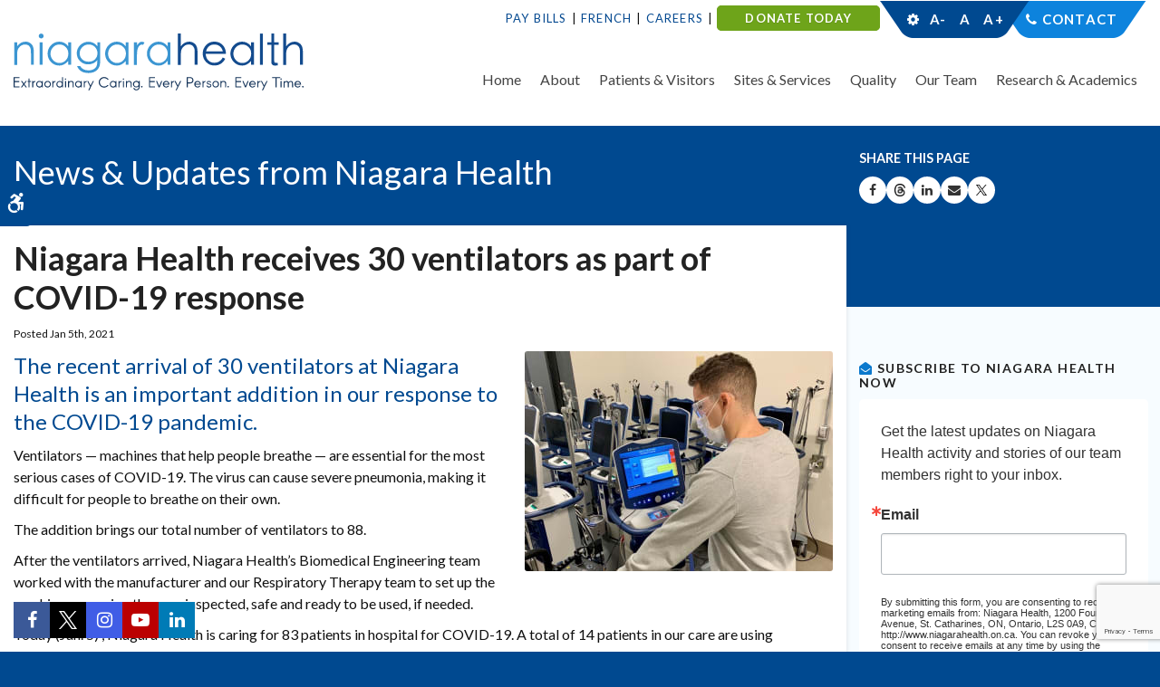

--- FILE ---
content_type: text/html; charset=UTF-8
request_url: https://www.niagarahealth.on.ca/site/news/2021/01/05/niagara-health-receives-30-ventilators
body_size: 7747
content:

    
    
    
    
    
    
    
    
    
    
    
    
    
    
    
    
 
    
    <!doctype html>
<html lang="en">
<head>
<title>Niagara Health receives 30 ventilators as part of COVID-19 response - Niagara Health News, Updates & Publications</title>
<meta http-equiv="Content-Type" content="text/html; charset=utf-8" />



<meta name="generator" content="Tymbrel ( www.tymbrel.com )" />

<meta name="description" content="Your source for the latest Niagara Health news, updates, publications and Niagara Health Now." />
<meta name="keywords" content="Niagara Health, Niagara Health System, St. Catharines Hospital, Welland Hospital, Port Colborne Urgent Care, Fort Erie Urgent Care, Niagara Falls Hospital, South Niagara Hospital" />

  <meta property="og:url" content="https://www.niagarahealth.on.ca/site/news/2021/01/05/niagara-health-receives-30-ventilators" />
  <meta property="og:image" content="https://d2zp5xs5cp8zlg.cloudfront.net/image-34439-800.jpg" />

  <link rel="canonical" href="https://www.niagarahealth.on.ca/site/news/2021/01/05/niagara-health-receives-30-ventilators" />



<script type="text/javascript">
function clearDefault(element) {
  if (element.defaultValue == element.value) { element.value = "" }
}
</script>




  <link href="/assets/3896/css/global.css" rel="stylesheet" type="text/css" />
<link rel="shortcut icon" href="/images/787/favicon.ico" type="image/x-icon" />

      <script src="/assets/js/jquery-1.8.2.min.js" type="text/javascript" data-cmsi-js-1a96ecfa7997d56153ffc3d07bb90ca2="true"></script>
  


<script src="/assets/js/jquery.fancybox-1.3.0.pack.js" type="text/javascript" data-cmsi-js-8c4e9b2229aabdcf30365cc8701d7230="true"></script>
<link rel="stylesheet" href="/assets/css/jquery.fancybox-1.3.0.css" type="text/css" media="screen" data-cmsi-css-4d38af93be8a71518040d4433e8df6f8="true"/>



        
    
    
    
    
    
    <meta name="google-site-verification" content="WCiWAsWM2kPgagMplS3C4zLgDTKprVq-BI6Cguo-lic" />
    <meta name="viewport" content="width=device-width, initial-scale=1.0" />	

	<link rel="stylesheet" href="/images/787/yahoo/pure-min.css" />
	
	<!-- Support For Older Browsers -->
	<!--[if lte IE 9]>
		<script src="//html5shiv.googlecode.com/svn/trunk/html5.js"></script>
		<link rel="stylesheet" href="/images/787/css/legacy.css" />
	<![endif]-->

    <link rel="stylesheet" href="https://tymbrel.com/images/740/css/global-msg-bar-v2.css" />
    <link rel="stylesheet" href="/images/787/css/style-v5-1.css" />
  
  
  <script src="//code.jquery.com/ui/1.11.1/jquery-ui.js"></script>

<script>
$(document).ready(function() {
    $(".accordion").accordion({
        heightStyle: "content",
        collapsible: true,
        active: false
    });
    $(".cmsi-showcase-list").appendTo(".double-column");
    $(".cmsi-showcase-list").appendTo(".submenu-content");
});   

</script>

  
  

  
  
  
  
  
  
  
  
  
  
  
  
  
  
  
      
<meta name="verify-v1" content="eUC64n3nXh-PnpNRdW1kd9cBcq1djukHEee447fEZLk" />
<meta name="google-site-verification" content="eUC64n3nXh-PnpNRdW1kd9cBcq1djukHEee447fEZLk" />

  <link href="/6852/pagestyles.css" rel="stylesheet" type="text/css" data-cy="page-styles-css" />




<!-- Google Tag Manager Data Layer -->
<script>
  dataLayer = [];
</script>

  <!-- Google Tag Manager -->
  <script>(function(w,d,s,l,i){w[l]=w[l]||[];w[l].push({'gtm.start':
        new Date().getTime(),event:'gtm.js'});var f=d.getElementsByTagName(s)[0],
      j=d.createElement(s),dl=l!='dataLayer'?'&l='+l:'';j.async=true;j.src=
      'https://www.googletagmanager.com/gtm.js?id='+i+dl;f.parentNode.insertBefore(j,f);
    })(window,document,'script','dataLayer','GTM-5QQWNTM');</script>
  <!-- End Google Tag Manager -->


<!-- GA -->
<script>
window.ga=window.ga||function(){(ga.q=ga.q||[]).push(arguments)};ga.l=+new Date;
ga('create', 'UA-7413682-5', 'auto');
ga('send', 'pageview');
</script>
<script async src='https://www.google-analytics.com/analytics.js'></script>
<!-- /GA -->


<!-- GA4 -->
  <script async src="https://www.googletagmanager.com/gtag/js?id=G-17GCLG51EM"></script>
  <script>
    window.dataLayer = window.dataLayer || [];
    function gtag(){dataLayer.push(arguments);}
    gtag('js', new Date());

    gtag('config', 'G-17GCLG51EM');
  </script>
<!-- /GA4 -->


<style>
.bg1{
background-color: #e7f4fb;
border: 1px solid #b3d6e5;
padding: 5px;
}
</style>

<link href="https://d2l4d0j7rmjb0n.cloudfront.net" rel="preconnect">
<link href="https://tymbrel.com" rel="preconnect">
<link href="https://www.google-analytics.com" rel="preconnect">
<link href="https://www.googletagmanager.com" rel="preconnect">
<link href="https://ajax.googleapis.com" rel="preconnect">
<link href="https://use.fontawesome.com" rel="preconnect">
</head>

<!-- FOUNDATION GRID SUPPORT ADDED FOR IE -->
<!--[if lt IE 7]><body class="lt-ie9 lt-ie8 lt-ie7"><![endif]-->
<!--[if IE 7]><body class="lt-ie9 lt-ie8"><![endif]-->
<!--[if IE 8]><body class="lt-ie9"><![endif]-->
<!--[if gt IE 8]><!-->
<body><!-- Google Tag Manager -->
<noscript><iframe src="https://www.googletagmanager.com/ns.html?id=GTM-5QQWNTM" height="0" width="0" style="display:none;visibility:hidden"></iframe></noscript>
<!-- End Google Tag Manager -->

<!--<![endif]-->
<div class="site-container">

<div id="top"></div>
<div class="wrap">
	<a class="skip-to-content-link" href="#main">
		Skip to content
	</a>
	<div id="accessibility-toggle">
		<button id="accessibility-toggle__btn">
			<span class="fa fa-wheelchair-alt" aria-hidden="true"></span>
			<span class="sr-only">Accessible Version</span>
		</button>
	</div>
    

<!-- Header
============================================== -->
	<header>	
	    <div class="topBar">
			<div class="row">
				<div class="large-12 columns">
					<ul>
<li><a href="/site/pay-bills" title="Pay Bills" style="color: #044990;">Pay Bills</a></li>
<li><a href="/site/french-language-services" title="French Translation at Niagara Health" style="color: #044990;">French</a></li>
<li><a href="/site/careers" title="Careers at Niagara Health" style="color: #044990;">Careers</a></li>
<li class="donationBTN"><strong><span style="color: #ffffff;"><a href="https://niagarahealthfoundation.com/ways-to-donate/general/" title="Donate today - Support Niagara Health Foundation" target="_blank" style="color: #ffffff;">DONATE TODAY</a></span></strong></li>
</ul>
<ul>
<li>
<div class="accessibility"></div>
</li>
<li><span style="color: #ffffff;"><a href="/site/contact" style="color: #ffffff;">Contact</a></span></li>
</ul>
				</div>
			</div>
		</div>
		<div class="row">
			
			<div class="large-4 columns">
				<a href="/"><img src="/images/787/css/nhs-logo.svg" alt="Niagara Health | Extraodinary Caring. Every Person. Every Time." /></a>
			</div>
			
			<div class="large-8 columns">
				
				<nav>
					<ul>
          
    
    <li><a href="/site/home"   class="buttons" title="back to home">Home</a>

    
    
  </li>
            
                                                                                                                                                                                      
    <li><a href="/site/about-us"   class="buttons" title="About Niagara Health System">About</a>

    
          <ul>
              <li><a href="/site/about-us"    title="About Niagara Health System">About Niagara Health</a></li>
                      <li><a href="/site/dei"    title="Diversity, Equity and Inclusion at Niagara Health">Diversity, Equity and Inclusion</a></li>
                      <li><a href="/site/strategic-plan"    title="Strategic Plan">Strategic Plan</a></li>
                      <li><a href="/site/our-future"    title="">Our Future</a></li>
                      <li><a href="/site/accountability-transparency"    title="">Accountability & Transparency</a></li>
                      <li><a href="/site/board-of-directors"    title="Board of Directors">Board of Directors</a></li>
                      <li><a href="/site/news-and-publications"    title="Niagara Health News & Media">News & Media</a></li>
                      <li><a href="https://niagarahealthfoundation.com/"    target="_blank" aria-label="Opens in a new tab" title="Foundation">Niagara Health Foundation</a></li>
                      <li><a href="https://noht-eson.ca/"    target="_blank" aria-label="Opens in a new tab" title="Ontario Health Team">Ontario Health Team</a></li>
                      <li><a href="/site/privacy-and-confidentiality"    title="">Privacy and Confidentiality</a></li>
                      <li><a href="/site/south-niagara-hospital-project"    title="">South Niagara Hospital</a></li>
                      <li><a href="/site/senior-friendly"    title="">Senior Friendly</a></li>
                    </ul>
    
  </li>
            
                                                                                                                                                          
    <li><a href="/site/patient-and-visitor-information"   class="buttons" title="Niagara Health System Patients & Visitor Information">Patients & Visitors</a>

    
          <ul>
              <li><a href="/site/patient-and-visitor-information"    title="Niagara Health Patient and Visitor Information">Getting here</a></li>
                      <li><a href="/site/patients-visitors-general-information"    title="General information">Visiting Niagara Health</a></li>
                      <li><a href="/site/preparing-for-your-visit"    title="Preparing for your visit">Preparing for your visit</a></li>
                      <li><a href="/site/while-you-are-here"    title="While you're at Niagara Health">While you're here</a></li>
                      <li><a href="/site/discharge"    title="Preparing for Discharge at NH">Going home</a></li>
                      <li><a href="/site/keeping-you-safe"    title="Keeping you safe">Keeping you safe</a></li>
                      <li><a href="/site/patient-experience"    title="">Patient Experience</a></li>
                      <li><a href="https://www.niagarahealth.on.ca/site/emergency-and-urgent-care"    title="KYO">Know Your Healthcare Options</a></li>
                      <li><a href="/site/nhen"    title="">NH Engagement Network</a></li>
                      <li><a href="/site/navigator"    title="Navigator">Niagara Health Navigator</a></li>
                    </ul>
    
  </li>
            
                                                                                                                                                                        
    <li><a href="/site/services"   class="buttons" title="Services at NHS">Sites & Services</a>

    
          <ul>
              <li><a href="/site/services"    title="Niagara Health Services">Browse our Sites & Services</a></li>
                      <li><a href="/site/emergency-and-urgent-care"    title="Niagara Health Emergency & Urgent Care">Emergency & Urgent Care</a></li>
                      <li><a href="/site/cancer-care-oncology"    title="Niagara Health Cancer Care / Oncology">Cancer Care / Oncology</a></li>
                      <li><a href="/site/cardiac-services"    title="Cardiac Care">Cardiac Care</a></li>
                      <li><a href="/site/indigenous-care-services"    title="Indigenous Health Services & Reconciliation">Indigenous Health Services</a></li>
                      <li><a href="/site/kidney-care-program"    title="Niagara Health Kidney Care Program">Kidney Care Program</a></li>
                      <li><a href="/site/extended-care-unit"    title="Extended Care Unit">Long-Term Care</a></li>
                      <li><a href="/site/medical-imaging-services"    title="">Medical Imaging</a></li>
                      <li><a href="/site/mental-health-addictions"    title="Niagara Mental Health & Addictions">Mental Health & Addictions</a></li>
                      <li><a href="/site/stroke-care"    title="Stroke Care">Stroke Care</a></li>
                      <li><a href="/site/women-babies-children"    title="Niagara Health Women, Babies & Children">Women, Babies & Children</a></li>
                    </ul>
    
  </li>
            
                                                                                                  
    <li><a href="/site/quality-performance"   class="buttons" title="The quality of care at NHS">Quality</a>

    
          <ul>
              <li><a href="/site/quality-performance"    title="The quality of care at NHS">Overview</a></li>
                      <li><a href="/site/infection-prevention-control"    title="Infection Prevention & Control">Infection Prevention & Control</a></li>
                      <li><a href="/site/innovation"    title="">Innovation</a></li>
                      <li><a href="/site/leadingpractices"    title="Leading Practices">Leading Practices</a></li>
                      <li><a href="/site/his"    title="Hospital Information System">Hospital Information System</a></li>
                      <li><a href="/site/quality-safety-indicators"    title="Quality & Safety Indicators">Quality & Safety Indicators</a></li>
                    </ul>
    
  </li>
            
                                                                                                                
    <li><a href="/site/our-team"   class="buttons">Our Team</a>

    
          <ul>
              <li><a href="/site/our-team"   >Overview</a></li>
                      <li><a href="/site/careers"   >Careers</a></li>
                      <li><a href="/site/leadership-team"   >Leadership Team</a></li>
                      <li><a href="/site/auxiliaries"   >Auxiliaries</a></li>
                      <li><a href="/site/nursing"   >Nurses</a></li>
                      <li><a href="/site/physicians-at-the-nh"   >Physicians</a></li>
                      <li><a href="/site/volunteer-resources"   >Volunteers</a></li>
                    </ul>
    
  </li>
            
                                                        
    <li><a href="/site/researchacademics"   class="buttons">Research & Academics</a>

    
          <ul>
              <li><a href="/site/researchacademics"   >Overview</a></li>
                      <li><a href="/site/academics"   >Academics</a></li>
                      <li><a href="/site/knowledge-institute"   >Knowledge Institute</a></li>
                    </ul>
    
  </li>
    </ul>
				</nav>
			</div>
			
		</div><!-- /row -->
		
		
		
	</header><!-- /Header -->	
	


<div class="pageTitle" id="main">
	<div class="row">
		<div class="primary">
		    		    <div class="pgTitle">News &amp; Updates from Niagara Health</div>
		    		</div>
		
		<div class="secondary">
			<p>Share This Page</p>
			
<ul class="ss-share">
				<li><a class="ico-facebook" href="http://www.facebook.com/sharer.php?u=www.niagarahealth.on.ca/site/news/2021/01/05/niagara-health-receives-30-ventilators" rel="nofollow" target="_blank" aria-label="Share on Facebook | Opens in a New Tab"><span class="sr-only">Share on Facebook</span></a></li>
				
				<li><a class="ico-threads" href="http://www.threads.com/sharer.php?u=www.niagarahealth.on.ca/site/news/2021/01/05/niagara-health-receives-30-ventilators" rel="nofollow" target="_blank" aria-label="Share on Threads | Opens in a New Tab"><span class="sr-only">Share on Threads</span></a></li>
			
					<li><a class="ico-linkedin" href="http://linkedin.com/share?text=www.niagarahealth.on.ca/site/news/2021/01/05/niagara-health-receives-30-ventilators" rel="nofollow" target="_blank" aria-label="Share on Linkedin | Opens in a New Tab"><span class="sr-only">Share on Linkedin</span></a></li>	
				
<li>
  <button class="ico-email"

     rel="nofollow"
     aria-label="Share by Email"
     onclick="window.location.href='mailto:?subject=Visit%20the%20Niagara%20Health%20System%27s%20Website.&body='+window.location.href; return false;">
    <span class="sr-only">Share by Email</span>
  </button>
</li>

	

				
				<li><a class="ico-twitter" href="http://x.com/share?text=www.niagarahealth.on.ca/site/news/2021/01/05/niagara-health-receives-30-ventilators" rel="nofollow" target="_blank" aria-label="Share on X | Opens in a New Tab"><span class="sr-only">Share on X</span></a></li>
	
			</ul>
			
		</div>		
	</div>
</div>


<!-- Main Content
============================================== -->
	<div class="content internal">
		
		<div class="row">
			<main class="primary">
			    
			                    
                                
                                
                                
                
                <!-- CONTENT HIDDEN -->
                                <h1>Niagara Health receives 30 ventilators as part of COVID-19 response</h1>
                <div class="cmsi-single-blog-post blog-post">
    <div class="entry-full">
        <p class="meta meta-author" data-cy="blog-author"></p>
        <p class="meta">Posted Jan 5th, 2021         </p>

        <div class="entry-content">
            <div class="tymbrel-row" >  <div class="tymbrel-col tymbrel-col-12">
                <a rel="cmsi-module-blog-image-group" href="//d2zp5xs5cp8zlg.cloudfront.net/image-34439-800.jpg"/>
    <img src="//d2zp5xs5cp8zlg.cloudfront.net/image-34439-340.jpg" alt="Niagara Health receives 30 ventilators as part of COVID-19 response" class="cmsi-module-blog-image-small alignright" /></a>
              <p class="leadin">The recent arrival of 30 ventilators at Niagara Health is an important addition in our response to the COVID-19 pandemic.</p> <p>Ventilators — machines that help people breathe — are essential for the most serious cases of COVID-19. The virus can cause severe pneumonia, making it difficult for people to breathe on their own.</p> <p>The addition brings our total number of ventilators to 88.</p> <p>After the ventilators arrived, Niagara Health’s Biomedical Engineering team worked with the manufacturer and our Respiratory Therapy team to set up the machines, ensuring they are inspected, safe and ready to be used, if needed.</p> <p>Today (Jan. 5) , Niagara Health is caring for 83 patients in hospital for COVID-19. A total of 14 patients in our care are using ventilators, including eight people with COVID-19.</p> <p>This illustrates the seriousness of the virus and why it’s so import we all do our part to control the spread of COVID-19. That includes following all infection control measures -- meticulous hand hygiene, physical distancing and the appropriate use of masks.</p>
      </div>
</div>

            
            
            <p class="post-footer">
                        </p>

        </div>
    </div>
</div>



        
        <script type="text/javascript">

            jQuery("a[rel=cmsi-module-blog-image-group]").fancybox({
                'transitionIn': 'none',
                'transitionOut': 'none'
            });

        </script>
    
    
                				
			</main><!-- /primary -->
			
			
			<div class="secondary">
				<aside class="sub-navigation" role="navigation" aria-label="Secondary">
				<h3><i aria-hidden="true" class="fa fa-envelope-open"></i> Subscribe to Niagara Health Now</h3>
<!-- Begin Constant Contact Inline Form Code -->
<div class="ctct-inline-form" data-form-id="cc99b135-d3d7-4005-ac66-ffe259aff620"></div>
<!-- End Constant Contact Inline Form Code -->
<h3><i aria-hidden="true" class="fa fa-filter"></i> Filter by category</h3>
<ul class="services">
<li><a href="/site/news/category/news/" target="_blank" title="See all Niagara Health news">All News</a></li>
<li><a href="/site/accountability-transparency/annual-reports" target="_blank" title="Niagara Health annual reports">Annual Reports</a></li>
<li><a href="/site/news/category/covid-19/" target="_blank" title="See all COVID-19 updates at Niagara Health">COVID-19 updates</a></li>
<li><a href="/site/news/category/diversity-equity-and-inclusion/" target="_blank" title="See all updates on Diversity, Equity and Inclusivity">Diversity, Equity and Inclusivity</a></li>
<li><a href="/site/news/category/his" target="_blank" title="Latest updates on Niagara Health's Hospital Information System">Hospital Information System</a></li>
<li><a href="/site/news/category/overcoming/" target="_blank" title="See all patient stories">Overcoming stories</a></li>
<li><a href="/site/news/category/building-a-healthier-niagara" target="_blank" title="See the latest updates on the new South Niagara Hospital">South Niagara Hospital</a></li>
<li><a href="/site/news/category/take-five" target="_blank" title="Take Five physician series">Take Five</a></li>
<li><a href="/site/news/category/innovation/" target="_blank" title="See all technology and innovation stories at Niagara Health">Technology and Innovation</a></li>
<li><a href="/site/news/category/thought-leadership/" target="_blank" title="Read all thought leadership stories">Thought Leadership</a></li>
<li><a href="/site/news/category/we-are-niagara-health/" target="_blank" title="See all we are Niagara Health stories">We are Niagara Health stories</a></li>
<li><a href="/site/news/category/communiques-de-sante-niagara" title="Communiqués de Santé Niagara">Communiqués de Santé Niagara</a></li>
</ul>
				</aside>
				
				<aside>
				    				        
				    					
				</aside>
			</div>			
		</div>
		
		
	</div><!-- /content -->

</div><!-- /wrap -->




<div class="quickLinksBtm">
	<div class="row">
		<div class="large-12 columns">
			<h4>Extraordinary Caring. Every Person. Every Time.</h4>
<ul role="presentation" aria-label="Quick Links">
<li><a href="/site/compliments-concerns" title="Compliments / Concerns">Compliments / Concerns</a></li>
<li><a href="/site/discharge" title="Discharge From Hospital">Discharge From Hospital</a></li>
<li><a href="http://www.niagarahealthfoundation.com" title="Help Build a Healthier Niagara - Support Niagara Health Foundation" target="_blank" rel="noopener noreferrer">Support NH</a></li>
<li><a href="/site/website-directory" title="Niagara Health webiste directory">Website Directory</a></li>
<li><a href="/site/volunteer-resources" title="Niagara Health Volunteers">Volunteers</a></li>
<li><a href="/site/parking" title="Parking for Patients &amp; Visitors">Parking</a></li>
</ul>
		</div>
	</div>
</div>



<div class="cta">
	<div class="row">
		<div class="large-9 columns">
			<p><img src="/images/787/css/nhs-logo-cta.svg" alt="Niagara Health System" />
			</p>
		</div>
		<div class="large-3 columns">
			<form id="frmSearch" method="get" action="/site/search" role="search">
			    <label for="page_search" class="sr-only">Search</label>
				<input id="page_search" class="keyword" type="text" name="kw" value="Search" onclick="clearDefault(this);">
				<button type="submit" name="btnSubmit"><i class="fa fa-search" aria-hidden="true"></i><span class="sr-only">Search</span></button>
			</form>
		</div>
	</div>
</div>




<!-- Footer
============================================== -->
<footer>

	<div class="row">
		<div class="large-3 columns">
				<div><a href="/site/dei" title="Niagara Health recognized as one of Canada’s Best Diversity Employers"><img src="/files/logo_seals/2025diversityreversescalableen.svg" alt="Niagara Health recognized as one of Canada’s Best Diversity Employers" height="100" width="127" style="display: block; margin-left: auto; margin-right: auto;" /></a></div>
		</div>
		
		<div class="large-3 columns">
				<div><a href="/site/accreditation" target="_blank" title="Exemplary Standing with Accreditation Canada"><img src="/files/Accreditation.png" width="109" height="100" alt="Niagara Health celebrates Exemplary Standing by Accreditation Canada." style="display: block; margin-left: auto; margin-right: auto;" /></a></div>
		</div>
		
		<div class="large-3 columns">
				<div><img src="/files/2026hnregularstandard-backgrounden.jpg" alt="Hamilton-Niagara Top 100 Employers blue and green waterfall logo with the year, 2026" width="100" style="display: block; margin-left: auto; margin-right: auto;" /></div>
<div><a href="https://reviews.canadastop100.com/top-employer-niagara-health" target="_blank" title="Niagara Health named Hamilton-Niagara Top Employer"></a></div>
		</div>
		
		<div class="large-3 columns">
				<div><a href="https://www.niagarahealth.on.ca/site/dei" target="_blank" title="Niagara Health celebrates National Pride Month"><img src="/files/NHPRIDE.png" alt="Niagara Health Pride" width="102" height="102" style="display: block; margin-left: auto; margin-right: auto;" /></a></div>
		</div>
		
	</div>
	
	<hr role="presentation" />
	
	<div class="row copyright">

		<div class="large-3 columns">
			
			<ul>
<li><a href="/site/policies" title="Disclaimers &amp; Privacy Statement">Privacy Statement</a></li>
<li><a href="/site/news-media-policy" title="News Media Policy, Niagara Health">Media Policy</a></li>
<li><a href="/site/social-media-guidelines" title="Social Media Participation Guidelines for the Public">Social Media Guidelines</a></li>
<li><a href="/site/remote-access-links" title="Niagara Health Login">Members Login</a></li>
</ul>
			
			<p class="pgUp"><a href="#top">Back to Top</a></p>
			
			<p>Copyright &copy; 2026. All Rights Reserved.<br />
				1200 Fourth Ave., St. Catharines, ON, L2S OA9</p>
			</p>
		</div>
		
		<div class="large-6 columns">
				<div style="text-align: center;">Funding support provided by:</div>
<div><a href="https://noht-eson.ca/" target="_blank" title="Niagara Ontario Health Team - Équipe Santé Ontario Niagara"><img src="/files/NOHTESONLogoReverseWhite-4-e1652992564264.png" alt="Niagara Ontario Health Team - Équipe Santé Ontario Niagara" style="display: block; margin-left: auto; margin-right: auto;" /></a></div>
		</div>
		<div class="large-3 columns">
            <p><a href="https://delta4digital.com/" target="_blank" class="cmsi" aria-label="Delta4 Digital | Opens in a new tab"><img src="https://d2l4d0j7rmjb0n.cloudfront.net/agency/1/files/delta4-digital-logo-horizontal-slogan.svg" alt="Smarter Websites Designed by Delta4 Digital" loading="lazy" /></a></p>
			<br>
			<p>Managed with <a href="http://www.tymbrel.com/site/home" target="_blank" aria-label="Tymbrel | Opens in a New Tab">Tymbrel</a></p>
		</div>
		
	</div>
	
</footer><!-- /row  -->



<div class="socialLinks">
	<ul aria-label="Niagara Health's Social Media">
<li class="facebook"><a href="https://www.facebook.com/NiagaraHealth" target="_blank" rel="noopener noreferrer" aria-label="Facebook | Opens in a New Tab"><span class="sr-only">Facebook</span></a></li>
<li class="twitter"><a href="https://twitter.com/niagarahealth" target="_blank" rel="noopener noreferrer" aria-label="Twitter | Opens in a New Tab"><span class="sr-only">Twitter</span></a></li>
<li class="instagram"><a href="https://www.instagram.com/niagarahealth" target="_blank" rel="noopener noreferrer" aria-label="Instagram | Opens in a New Tab"><span class="sr-only">Instagram</span></a></li>
<li class="youTube"><a href="https://www.youtube.com/channel/UCNxwx4yubUHEPnjXq901B1g" target="_blank" rel="noopener noreferrer" aria-label="YouTube | Opens in a New Tab"><span class="sr-only"><span class="sr-only">YouTube</span></span></a></li>
<li class="linkedIn"><a href="https://www.linkedin.com/company/792083" target="_blank" rel="noopener noreferrer" aria-label="LinkedIn | Opens in a New Tab"><span class="sr-only">LinkedIn</span></a></li>
</ul>
</div>

<!-- Begin Constant Contact Active Forms -->
<script> var _ctct_m = "feb09e3c4ecd4b8ab4507f6a3951151a"; </script>
<script id="signupScript" src="//static.ctctcdn.com/js/signup-form-widget/current/signup-form-widget.min.js" async defer></script>
<!-- End Constant Contact Active Forms -->




<!-- JavaScript
============================================== -->

<script src="https://ajax.googleapis.com/ajax/libs/webfont/1.5.18/webfont.js"></script>

<script>
 WebFont.load({
    google: {
      families: ['Lato:300,400,700,900,300i,400i,700i,900i']
    }
  });
</script> 


<!-- Support For Older Browsers -->
	<!--[if lte IE 9]>
		<script src="/images/787/js/css3-mediaqueries.js"></script>
	<![endif]-->



<script src="/images/787/js/min/scripts-v2-min.js"></script>


<script src="https://use.fontawesome.com/7a2e746270.js"></script>
</body>
<!--
S: us-app02
C: 787
D: 2026-01-23 16:49:03
V: 3896
T: 0.0471
-->

</html>


  
  
  
  
  
  
  
  
  
  
  
  
  
  
  
  
  
  
  
  
  
  
  
  
  
  
  
  
  
  
  
  
  
  
  
  
  
  
  
  
  

--- FILE ---
content_type: text/html; charset=utf-8
request_url: https://www.google.com/recaptcha/api2/anchor?ar=1&k=6LfHrSkUAAAAAPnKk5cT6JuKlKPzbwyTYuO8--Vr&co=aHR0cHM6Ly93d3cubmlhZ2FyYWhlYWx0aC5vbi5jYTo0NDM.&hl=en&v=PoyoqOPhxBO7pBk68S4YbpHZ&size=invisible&anchor-ms=20000&execute-ms=30000&cb=vf5nryhzsrmo
body_size: 49422
content:
<!DOCTYPE HTML><html dir="ltr" lang="en"><head><meta http-equiv="Content-Type" content="text/html; charset=UTF-8">
<meta http-equiv="X-UA-Compatible" content="IE=edge">
<title>reCAPTCHA</title>
<style type="text/css">
/* cyrillic-ext */
@font-face {
  font-family: 'Roboto';
  font-style: normal;
  font-weight: 400;
  font-stretch: 100%;
  src: url(//fonts.gstatic.com/s/roboto/v48/KFO7CnqEu92Fr1ME7kSn66aGLdTylUAMa3GUBHMdazTgWw.woff2) format('woff2');
  unicode-range: U+0460-052F, U+1C80-1C8A, U+20B4, U+2DE0-2DFF, U+A640-A69F, U+FE2E-FE2F;
}
/* cyrillic */
@font-face {
  font-family: 'Roboto';
  font-style: normal;
  font-weight: 400;
  font-stretch: 100%;
  src: url(//fonts.gstatic.com/s/roboto/v48/KFO7CnqEu92Fr1ME7kSn66aGLdTylUAMa3iUBHMdazTgWw.woff2) format('woff2');
  unicode-range: U+0301, U+0400-045F, U+0490-0491, U+04B0-04B1, U+2116;
}
/* greek-ext */
@font-face {
  font-family: 'Roboto';
  font-style: normal;
  font-weight: 400;
  font-stretch: 100%;
  src: url(//fonts.gstatic.com/s/roboto/v48/KFO7CnqEu92Fr1ME7kSn66aGLdTylUAMa3CUBHMdazTgWw.woff2) format('woff2');
  unicode-range: U+1F00-1FFF;
}
/* greek */
@font-face {
  font-family: 'Roboto';
  font-style: normal;
  font-weight: 400;
  font-stretch: 100%;
  src: url(//fonts.gstatic.com/s/roboto/v48/KFO7CnqEu92Fr1ME7kSn66aGLdTylUAMa3-UBHMdazTgWw.woff2) format('woff2');
  unicode-range: U+0370-0377, U+037A-037F, U+0384-038A, U+038C, U+038E-03A1, U+03A3-03FF;
}
/* math */
@font-face {
  font-family: 'Roboto';
  font-style: normal;
  font-weight: 400;
  font-stretch: 100%;
  src: url(//fonts.gstatic.com/s/roboto/v48/KFO7CnqEu92Fr1ME7kSn66aGLdTylUAMawCUBHMdazTgWw.woff2) format('woff2');
  unicode-range: U+0302-0303, U+0305, U+0307-0308, U+0310, U+0312, U+0315, U+031A, U+0326-0327, U+032C, U+032F-0330, U+0332-0333, U+0338, U+033A, U+0346, U+034D, U+0391-03A1, U+03A3-03A9, U+03B1-03C9, U+03D1, U+03D5-03D6, U+03F0-03F1, U+03F4-03F5, U+2016-2017, U+2034-2038, U+203C, U+2040, U+2043, U+2047, U+2050, U+2057, U+205F, U+2070-2071, U+2074-208E, U+2090-209C, U+20D0-20DC, U+20E1, U+20E5-20EF, U+2100-2112, U+2114-2115, U+2117-2121, U+2123-214F, U+2190, U+2192, U+2194-21AE, U+21B0-21E5, U+21F1-21F2, U+21F4-2211, U+2213-2214, U+2216-22FF, U+2308-230B, U+2310, U+2319, U+231C-2321, U+2336-237A, U+237C, U+2395, U+239B-23B7, U+23D0, U+23DC-23E1, U+2474-2475, U+25AF, U+25B3, U+25B7, U+25BD, U+25C1, U+25CA, U+25CC, U+25FB, U+266D-266F, U+27C0-27FF, U+2900-2AFF, U+2B0E-2B11, U+2B30-2B4C, U+2BFE, U+3030, U+FF5B, U+FF5D, U+1D400-1D7FF, U+1EE00-1EEFF;
}
/* symbols */
@font-face {
  font-family: 'Roboto';
  font-style: normal;
  font-weight: 400;
  font-stretch: 100%;
  src: url(//fonts.gstatic.com/s/roboto/v48/KFO7CnqEu92Fr1ME7kSn66aGLdTylUAMaxKUBHMdazTgWw.woff2) format('woff2');
  unicode-range: U+0001-000C, U+000E-001F, U+007F-009F, U+20DD-20E0, U+20E2-20E4, U+2150-218F, U+2190, U+2192, U+2194-2199, U+21AF, U+21E6-21F0, U+21F3, U+2218-2219, U+2299, U+22C4-22C6, U+2300-243F, U+2440-244A, U+2460-24FF, U+25A0-27BF, U+2800-28FF, U+2921-2922, U+2981, U+29BF, U+29EB, U+2B00-2BFF, U+4DC0-4DFF, U+FFF9-FFFB, U+10140-1018E, U+10190-1019C, U+101A0, U+101D0-101FD, U+102E0-102FB, U+10E60-10E7E, U+1D2C0-1D2D3, U+1D2E0-1D37F, U+1F000-1F0FF, U+1F100-1F1AD, U+1F1E6-1F1FF, U+1F30D-1F30F, U+1F315, U+1F31C, U+1F31E, U+1F320-1F32C, U+1F336, U+1F378, U+1F37D, U+1F382, U+1F393-1F39F, U+1F3A7-1F3A8, U+1F3AC-1F3AF, U+1F3C2, U+1F3C4-1F3C6, U+1F3CA-1F3CE, U+1F3D4-1F3E0, U+1F3ED, U+1F3F1-1F3F3, U+1F3F5-1F3F7, U+1F408, U+1F415, U+1F41F, U+1F426, U+1F43F, U+1F441-1F442, U+1F444, U+1F446-1F449, U+1F44C-1F44E, U+1F453, U+1F46A, U+1F47D, U+1F4A3, U+1F4B0, U+1F4B3, U+1F4B9, U+1F4BB, U+1F4BF, U+1F4C8-1F4CB, U+1F4D6, U+1F4DA, U+1F4DF, U+1F4E3-1F4E6, U+1F4EA-1F4ED, U+1F4F7, U+1F4F9-1F4FB, U+1F4FD-1F4FE, U+1F503, U+1F507-1F50B, U+1F50D, U+1F512-1F513, U+1F53E-1F54A, U+1F54F-1F5FA, U+1F610, U+1F650-1F67F, U+1F687, U+1F68D, U+1F691, U+1F694, U+1F698, U+1F6AD, U+1F6B2, U+1F6B9-1F6BA, U+1F6BC, U+1F6C6-1F6CF, U+1F6D3-1F6D7, U+1F6E0-1F6EA, U+1F6F0-1F6F3, U+1F6F7-1F6FC, U+1F700-1F7FF, U+1F800-1F80B, U+1F810-1F847, U+1F850-1F859, U+1F860-1F887, U+1F890-1F8AD, U+1F8B0-1F8BB, U+1F8C0-1F8C1, U+1F900-1F90B, U+1F93B, U+1F946, U+1F984, U+1F996, U+1F9E9, U+1FA00-1FA6F, U+1FA70-1FA7C, U+1FA80-1FA89, U+1FA8F-1FAC6, U+1FACE-1FADC, U+1FADF-1FAE9, U+1FAF0-1FAF8, U+1FB00-1FBFF;
}
/* vietnamese */
@font-face {
  font-family: 'Roboto';
  font-style: normal;
  font-weight: 400;
  font-stretch: 100%;
  src: url(//fonts.gstatic.com/s/roboto/v48/KFO7CnqEu92Fr1ME7kSn66aGLdTylUAMa3OUBHMdazTgWw.woff2) format('woff2');
  unicode-range: U+0102-0103, U+0110-0111, U+0128-0129, U+0168-0169, U+01A0-01A1, U+01AF-01B0, U+0300-0301, U+0303-0304, U+0308-0309, U+0323, U+0329, U+1EA0-1EF9, U+20AB;
}
/* latin-ext */
@font-face {
  font-family: 'Roboto';
  font-style: normal;
  font-weight: 400;
  font-stretch: 100%;
  src: url(//fonts.gstatic.com/s/roboto/v48/KFO7CnqEu92Fr1ME7kSn66aGLdTylUAMa3KUBHMdazTgWw.woff2) format('woff2');
  unicode-range: U+0100-02BA, U+02BD-02C5, U+02C7-02CC, U+02CE-02D7, U+02DD-02FF, U+0304, U+0308, U+0329, U+1D00-1DBF, U+1E00-1E9F, U+1EF2-1EFF, U+2020, U+20A0-20AB, U+20AD-20C0, U+2113, U+2C60-2C7F, U+A720-A7FF;
}
/* latin */
@font-face {
  font-family: 'Roboto';
  font-style: normal;
  font-weight: 400;
  font-stretch: 100%;
  src: url(//fonts.gstatic.com/s/roboto/v48/KFO7CnqEu92Fr1ME7kSn66aGLdTylUAMa3yUBHMdazQ.woff2) format('woff2');
  unicode-range: U+0000-00FF, U+0131, U+0152-0153, U+02BB-02BC, U+02C6, U+02DA, U+02DC, U+0304, U+0308, U+0329, U+2000-206F, U+20AC, U+2122, U+2191, U+2193, U+2212, U+2215, U+FEFF, U+FFFD;
}
/* cyrillic-ext */
@font-face {
  font-family: 'Roboto';
  font-style: normal;
  font-weight: 500;
  font-stretch: 100%;
  src: url(//fonts.gstatic.com/s/roboto/v48/KFO7CnqEu92Fr1ME7kSn66aGLdTylUAMa3GUBHMdazTgWw.woff2) format('woff2');
  unicode-range: U+0460-052F, U+1C80-1C8A, U+20B4, U+2DE0-2DFF, U+A640-A69F, U+FE2E-FE2F;
}
/* cyrillic */
@font-face {
  font-family: 'Roboto';
  font-style: normal;
  font-weight: 500;
  font-stretch: 100%;
  src: url(//fonts.gstatic.com/s/roboto/v48/KFO7CnqEu92Fr1ME7kSn66aGLdTylUAMa3iUBHMdazTgWw.woff2) format('woff2');
  unicode-range: U+0301, U+0400-045F, U+0490-0491, U+04B0-04B1, U+2116;
}
/* greek-ext */
@font-face {
  font-family: 'Roboto';
  font-style: normal;
  font-weight: 500;
  font-stretch: 100%;
  src: url(//fonts.gstatic.com/s/roboto/v48/KFO7CnqEu92Fr1ME7kSn66aGLdTylUAMa3CUBHMdazTgWw.woff2) format('woff2');
  unicode-range: U+1F00-1FFF;
}
/* greek */
@font-face {
  font-family: 'Roboto';
  font-style: normal;
  font-weight: 500;
  font-stretch: 100%;
  src: url(//fonts.gstatic.com/s/roboto/v48/KFO7CnqEu92Fr1ME7kSn66aGLdTylUAMa3-UBHMdazTgWw.woff2) format('woff2');
  unicode-range: U+0370-0377, U+037A-037F, U+0384-038A, U+038C, U+038E-03A1, U+03A3-03FF;
}
/* math */
@font-face {
  font-family: 'Roboto';
  font-style: normal;
  font-weight: 500;
  font-stretch: 100%;
  src: url(//fonts.gstatic.com/s/roboto/v48/KFO7CnqEu92Fr1ME7kSn66aGLdTylUAMawCUBHMdazTgWw.woff2) format('woff2');
  unicode-range: U+0302-0303, U+0305, U+0307-0308, U+0310, U+0312, U+0315, U+031A, U+0326-0327, U+032C, U+032F-0330, U+0332-0333, U+0338, U+033A, U+0346, U+034D, U+0391-03A1, U+03A3-03A9, U+03B1-03C9, U+03D1, U+03D5-03D6, U+03F0-03F1, U+03F4-03F5, U+2016-2017, U+2034-2038, U+203C, U+2040, U+2043, U+2047, U+2050, U+2057, U+205F, U+2070-2071, U+2074-208E, U+2090-209C, U+20D0-20DC, U+20E1, U+20E5-20EF, U+2100-2112, U+2114-2115, U+2117-2121, U+2123-214F, U+2190, U+2192, U+2194-21AE, U+21B0-21E5, U+21F1-21F2, U+21F4-2211, U+2213-2214, U+2216-22FF, U+2308-230B, U+2310, U+2319, U+231C-2321, U+2336-237A, U+237C, U+2395, U+239B-23B7, U+23D0, U+23DC-23E1, U+2474-2475, U+25AF, U+25B3, U+25B7, U+25BD, U+25C1, U+25CA, U+25CC, U+25FB, U+266D-266F, U+27C0-27FF, U+2900-2AFF, U+2B0E-2B11, U+2B30-2B4C, U+2BFE, U+3030, U+FF5B, U+FF5D, U+1D400-1D7FF, U+1EE00-1EEFF;
}
/* symbols */
@font-face {
  font-family: 'Roboto';
  font-style: normal;
  font-weight: 500;
  font-stretch: 100%;
  src: url(//fonts.gstatic.com/s/roboto/v48/KFO7CnqEu92Fr1ME7kSn66aGLdTylUAMaxKUBHMdazTgWw.woff2) format('woff2');
  unicode-range: U+0001-000C, U+000E-001F, U+007F-009F, U+20DD-20E0, U+20E2-20E4, U+2150-218F, U+2190, U+2192, U+2194-2199, U+21AF, U+21E6-21F0, U+21F3, U+2218-2219, U+2299, U+22C4-22C6, U+2300-243F, U+2440-244A, U+2460-24FF, U+25A0-27BF, U+2800-28FF, U+2921-2922, U+2981, U+29BF, U+29EB, U+2B00-2BFF, U+4DC0-4DFF, U+FFF9-FFFB, U+10140-1018E, U+10190-1019C, U+101A0, U+101D0-101FD, U+102E0-102FB, U+10E60-10E7E, U+1D2C0-1D2D3, U+1D2E0-1D37F, U+1F000-1F0FF, U+1F100-1F1AD, U+1F1E6-1F1FF, U+1F30D-1F30F, U+1F315, U+1F31C, U+1F31E, U+1F320-1F32C, U+1F336, U+1F378, U+1F37D, U+1F382, U+1F393-1F39F, U+1F3A7-1F3A8, U+1F3AC-1F3AF, U+1F3C2, U+1F3C4-1F3C6, U+1F3CA-1F3CE, U+1F3D4-1F3E0, U+1F3ED, U+1F3F1-1F3F3, U+1F3F5-1F3F7, U+1F408, U+1F415, U+1F41F, U+1F426, U+1F43F, U+1F441-1F442, U+1F444, U+1F446-1F449, U+1F44C-1F44E, U+1F453, U+1F46A, U+1F47D, U+1F4A3, U+1F4B0, U+1F4B3, U+1F4B9, U+1F4BB, U+1F4BF, U+1F4C8-1F4CB, U+1F4D6, U+1F4DA, U+1F4DF, U+1F4E3-1F4E6, U+1F4EA-1F4ED, U+1F4F7, U+1F4F9-1F4FB, U+1F4FD-1F4FE, U+1F503, U+1F507-1F50B, U+1F50D, U+1F512-1F513, U+1F53E-1F54A, U+1F54F-1F5FA, U+1F610, U+1F650-1F67F, U+1F687, U+1F68D, U+1F691, U+1F694, U+1F698, U+1F6AD, U+1F6B2, U+1F6B9-1F6BA, U+1F6BC, U+1F6C6-1F6CF, U+1F6D3-1F6D7, U+1F6E0-1F6EA, U+1F6F0-1F6F3, U+1F6F7-1F6FC, U+1F700-1F7FF, U+1F800-1F80B, U+1F810-1F847, U+1F850-1F859, U+1F860-1F887, U+1F890-1F8AD, U+1F8B0-1F8BB, U+1F8C0-1F8C1, U+1F900-1F90B, U+1F93B, U+1F946, U+1F984, U+1F996, U+1F9E9, U+1FA00-1FA6F, U+1FA70-1FA7C, U+1FA80-1FA89, U+1FA8F-1FAC6, U+1FACE-1FADC, U+1FADF-1FAE9, U+1FAF0-1FAF8, U+1FB00-1FBFF;
}
/* vietnamese */
@font-face {
  font-family: 'Roboto';
  font-style: normal;
  font-weight: 500;
  font-stretch: 100%;
  src: url(//fonts.gstatic.com/s/roboto/v48/KFO7CnqEu92Fr1ME7kSn66aGLdTylUAMa3OUBHMdazTgWw.woff2) format('woff2');
  unicode-range: U+0102-0103, U+0110-0111, U+0128-0129, U+0168-0169, U+01A0-01A1, U+01AF-01B0, U+0300-0301, U+0303-0304, U+0308-0309, U+0323, U+0329, U+1EA0-1EF9, U+20AB;
}
/* latin-ext */
@font-face {
  font-family: 'Roboto';
  font-style: normal;
  font-weight: 500;
  font-stretch: 100%;
  src: url(//fonts.gstatic.com/s/roboto/v48/KFO7CnqEu92Fr1ME7kSn66aGLdTylUAMa3KUBHMdazTgWw.woff2) format('woff2');
  unicode-range: U+0100-02BA, U+02BD-02C5, U+02C7-02CC, U+02CE-02D7, U+02DD-02FF, U+0304, U+0308, U+0329, U+1D00-1DBF, U+1E00-1E9F, U+1EF2-1EFF, U+2020, U+20A0-20AB, U+20AD-20C0, U+2113, U+2C60-2C7F, U+A720-A7FF;
}
/* latin */
@font-face {
  font-family: 'Roboto';
  font-style: normal;
  font-weight: 500;
  font-stretch: 100%;
  src: url(//fonts.gstatic.com/s/roboto/v48/KFO7CnqEu92Fr1ME7kSn66aGLdTylUAMa3yUBHMdazQ.woff2) format('woff2');
  unicode-range: U+0000-00FF, U+0131, U+0152-0153, U+02BB-02BC, U+02C6, U+02DA, U+02DC, U+0304, U+0308, U+0329, U+2000-206F, U+20AC, U+2122, U+2191, U+2193, U+2212, U+2215, U+FEFF, U+FFFD;
}
/* cyrillic-ext */
@font-face {
  font-family: 'Roboto';
  font-style: normal;
  font-weight: 900;
  font-stretch: 100%;
  src: url(//fonts.gstatic.com/s/roboto/v48/KFO7CnqEu92Fr1ME7kSn66aGLdTylUAMa3GUBHMdazTgWw.woff2) format('woff2');
  unicode-range: U+0460-052F, U+1C80-1C8A, U+20B4, U+2DE0-2DFF, U+A640-A69F, U+FE2E-FE2F;
}
/* cyrillic */
@font-face {
  font-family: 'Roboto';
  font-style: normal;
  font-weight: 900;
  font-stretch: 100%;
  src: url(//fonts.gstatic.com/s/roboto/v48/KFO7CnqEu92Fr1ME7kSn66aGLdTylUAMa3iUBHMdazTgWw.woff2) format('woff2');
  unicode-range: U+0301, U+0400-045F, U+0490-0491, U+04B0-04B1, U+2116;
}
/* greek-ext */
@font-face {
  font-family: 'Roboto';
  font-style: normal;
  font-weight: 900;
  font-stretch: 100%;
  src: url(//fonts.gstatic.com/s/roboto/v48/KFO7CnqEu92Fr1ME7kSn66aGLdTylUAMa3CUBHMdazTgWw.woff2) format('woff2');
  unicode-range: U+1F00-1FFF;
}
/* greek */
@font-face {
  font-family: 'Roboto';
  font-style: normal;
  font-weight: 900;
  font-stretch: 100%;
  src: url(//fonts.gstatic.com/s/roboto/v48/KFO7CnqEu92Fr1ME7kSn66aGLdTylUAMa3-UBHMdazTgWw.woff2) format('woff2');
  unicode-range: U+0370-0377, U+037A-037F, U+0384-038A, U+038C, U+038E-03A1, U+03A3-03FF;
}
/* math */
@font-face {
  font-family: 'Roboto';
  font-style: normal;
  font-weight: 900;
  font-stretch: 100%;
  src: url(//fonts.gstatic.com/s/roboto/v48/KFO7CnqEu92Fr1ME7kSn66aGLdTylUAMawCUBHMdazTgWw.woff2) format('woff2');
  unicode-range: U+0302-0303, U+0305, U+0307-0308, U+0310, U+0312, U+0315, U+031A, U+0326-0327, U+032C, U+032F-0330, U+0332-0333, U+0338, U+033A, U+0346, U+034D, U+0391-03A1, U+03A3-03A9, U+03B1-03C9, U+03D1, U+03D5-03D6, U+03F0-03F1, U+03F4-03F5, U+2016-2017, U+2034-2038, U+203C, U+2040, U+2043, U+2047, U+2050, U+2057, U+205F, U+2070-2071, U+2074-208E, U+2090-209C, U+20D0-20DC, U+20E1, U+20E5-20EF, U+2100-2112, U+2114-2115, U+2117-2121, U+2123-214F, U+2190, U+2192, U+2194-21AE, U+21B0-21E5, U+21F1-21F2, U+21F4-2211, U+2213-2214, U+2216-22FF, U+2308-230B, U+2310, U+2319, U+231C-2321, U+2336-237A, U+237C, U+2395, U+239B-23B7, U+23D0, U+23DC-23E1, U+2474-2475, U+25AF, U+25B3, U+25B7, U+25BD, U+25C1, U+25CA, U+25CC, U+25FB, U+266D-266F, U+27C0-27FF, U+2900-2AFF, U+2B0E-2B11, U+2B30-2B4C, U+2BFE, U+3030, U+FF5B, U+FF5D, U+1D400-1D7FF, U+1EE00-1EEFF;
}
/* symbols */
@font-face {
  font-family: 'Roboto';
  font-style: normal;
  font-weight: 900;
  font-stretch: 100%;
  src: url(//fonts.gstatic.com/s/roboto/v48/KFO7CnqEu92Fr1ME7kSn66aGLdTylUAMaxKUBHMdazTgWw.woff2) format('woff2');
  unicode-range: U+0001-000C, U+000E-001F, U+007F-009F, U+20DD-20E0, U+20E2-20E4, U+2150-218F, U+2190, U+2192, U+2194-2199, U+21AF, U+21E6-21F0, U+21F3, U+2218-2219, U+2299, U+22C4-22C6, U+2300-243F, U+2440-244A, U+2460-24FF, U+25A0-27BF, U+2800-28FF, U+2921-2922, U+2981, U+29BF, U+29EB, U+2B00-2BFF, U+4DC0-4DFF, U+FFF9-FFFB, U+10140-1018E, U+10190-1019C, U+101A0, U+101D0-101FD, U+102E0-102FB, U+10E60-10E7E, U+1D2C0-1D2D3, U+1D2E0-1D37F, U+1F000-1F0FF, U+1F100-1F1AD, U+1F1E6-1F1FF, U+1F30D-1F30F, U+1F315, U+1F31C, U+1F31E, U+1F320-1F32C, U+1F336, U+1F378, U+1F37D, U+1F382, U+1F393-1F39F, U+1F3A7-1F3A8, U+1F3AC-1F3AF, U+1F3C2, U+1F3C4-1F3C6, U+1F3CA-1F3CE, U+1F3D4-1F3E0, U+1F3ED, U+1F3F1-1F3F3, U+1F3F5-1F3F7, U+1F408, U+1F415, U+1F41F, U+1F426, U+1F43F, U+1F441-1F442, U+1F444, U+1F446-1F449, U+1F44C-1F44E, U+1F453, U+1F46A, U+1F47D, U+1F4A3, U+1F4B0, U+1F4B3, U+1F4B9, U+1F4BB, U+1F4BF, U+1F4C8-1F4CB, U+1F4D6, U+1F4DA, U+1F4DF, U+1F4E3-1F4E6, U+1F4EA-1F4ED, U+1F4F7, U+1F4F9-1F4FB, U+1F4FD-1F4FE, U+1F503, U+1F507-1F50B, U+1F50D, U+1F512-1F513, U+1F53E-1F54A, U+1F54F-1F5FA, U+1F610, U+1F650-1F67F, U+1F687, U+1F68D, U+1F691, U+1F694, U+1F698, U+1F6AD, U+1F6B2, U+1F6B9-1F6BA, U+1F6BC, U+1F6C6-1F6CF, U+1F6D3-1F6D7, U+1F6E0-1F6EA, U+1F6F0-1F6F3, U+1F6F7-1F6FC, U+1F700-1F7FF, U+1F800-1F80B, U+1F810-1F847, U+1F850-1F859, U+1F860-1F887, U+1F890-1F8AD, U+1F8B0-1F8BB, U+1F8C0-1F8C1, U+1F900-1F90B, U+1F93B, U+1F946, U+1F984, U+1F996, U+1F9E9, U+1FA00-1FA6F, U+1FA70-1FA7C, U+1FA80-1FA89, U+1FA8F-1FAC6, U+1FACE-1FADC, U+1FADF-1FAE9, U+1FAF0-1FAF8, U+1FB00-1FBFF;
}
/* vietnamese */
@font-face {
  font-family: 'Roboto';
  font-style: normal;
  font-weight: 900;
  font-stretch: 100%;
  src: url(//fonts.gstatic.com/s/roboto/v48/KFO7CnqEu92Fr1ME7kSn66aGLdTylUAMa3OUBHMdazTgWw.woff2) format('woff2');
  unicode-range: U+0102-0103, U+0110-0111, U+0128-0129, U+0168-0169, U+01A0-01A1, U+01AF-01B0, U+0300-0301, U+0303-0304, U+0308-0309, U+0323, U+0329, U+1EA0-1EF9, U+20AB;
}
/* latin-ext */
@font-face {
  font-family: 'Roboto';
  font-style: normal;
  font-weight: 900;
  font-stretch: 100%;
  src: url(//fonts.gstatic.com/s/roboto/v48/KFO7CnqEu92Fr1ME7kSn66aGLdTylUAMa3KUBHMdazTgWw.woff2) format('woff2');
  unicode-range: U+0100-02BA, U+02BD-02C5, U+02C7-02CC, U+02CE-02D7, U+02DD-02FF, U+0304, U+0308, U+0329, U+1D00-1DBF, U+1E00-1E9F, U+1EF2-1EFF, U+2020, U+20A0-20AB, U+20AD-20C0, U+2113, U+2C60-2C7F, U+A720-A7FF;
}
/* latin */
@font-face {
  font-family: 'Roboto';
  font-style: normal;
  font-weight: 900;
  font-stretch: 100%;
  src: url(//fonts.gstatic.com/s/roboto/v48/KFO7CnqEu92Fr1ME7kSn66aGLdTylUAMa3yUBHMdazQ.woff2) format('woff2');
  unicode-range: U+0000-00FF, U+0131, U+0152-0153, U+02BB-02BC, U+02C6, U+02DA, U+02DC, U+0304, U+0308, U+0329, U+2000-206F, U+20AC, U+2122, U+2191, U+2193, U+2212, U+2215, U+FEFF, U+FFFD;
}

</style>
<link rel="stylesheet" type="text/css" href="https://www.gstatic.com/recaptcha/releases/PoyoqOPhxBO7pBk68S4YbpHZ/styles__ltr.css">
<script nonce="5GYop9vJtTQ2k_4VW1sMMg" type="text/javascript">window['__recaptcha_api'] = 'https://www.google.com/recaptcha/api2/';</script>
<script type="text/javascript" src="https://www.gstatic.com/recaptcha/releases/PoyoqOPhxBO7pBk68S4YbpHZ/recaptcha__en.js" nonce="5GYop9vJtTQ2k_4VW1sMMg">
      
    </script></head>
<body><div id="rc-anchor-alert" class="rc-anchor-alert"></div>
<input type="hidden" id="recaptcha-token" value="[base64]">
<script type="text/javascript" nonce="5GYop9vJtTQ2k_4VW1sMMg">
      recaptcha.anchor.Main.init("[\x22ainput\x22,[\x22bgdata\x22,\x22\x22,\[base64]/[base64]/[base64]/bmV3IHJbeF0oY1swXSk6RT09Mj9uZXcgclt4XShjWzBdLGNbMV0pOkU9PTM/bmV3IHJbeF0oY1swXSxjWzFdLGNbMl0pOkU9PTQ/[base64]/[base64]/[base64]/[base64]/[base64]/[base64]/[base64]/[base64]\x22,\[base64]\\u003d\x22,\[base64]/[base64]/CksKtwoNjw4MfwqlAw4zDtWnCiWDDk2TDrcKZw5HDiTB1wpB5d8KzBMKoBcO6wqDCs8K5ecKdwq9rO0tAOcKzEsO2w6wLwptRY8K1woMVbCVRw5BrVsKbwrcuw5XDiVF/bBXDu8OxwqHCh8OWGz7CicOSwos7woEPw7pQCsOoc2dQDsOeZcKMBcOEIx/[base64]/w4XDnxB5w7XDvH59w77CtsKywojDmcOgwr3CukLDlCZ5w7vCjQHChMK0Jkglw63DsMKbHHjCqcKJw70IF0rDmUDCoMKxwpHClQ8vwqfCpALCqsOjw6oUwpAnw7HDjh0mCMK7w7jDqXY9G8OkUcKxKS3DrsKyRhfCn8KDw6MLwq0QMz/ClMO/wqMZWcO/wq4qdcOTRcOlMsO2LSRmw48Vwrh+w4XDh2rDjQ/CssOmwr/[base64]/DtmA9Q8OzWcO4w5/DphbCv8KDdMOTwrnDnw9UKS3DhC7DjsK9wptkwrvChMOOwrTDmSvDmMKZw7HCnzgvwo/Cng3DocKnDRMjGxXDmcOCJB7CqsK7wo8Yw7/Cpmwyw7hZw4zCsFLCmcOWw6zCkMO7KMORWsOjD8OkI8Kww6lyeMOXw6rDlVNVU8KXE8OdTcODG8OmLyDDvcKbwpEqeijDkR7DqcOkw6XCrhMxwo5qwoHDoTbCuEF/wrjDmMK9wqnDqHVOw4N3CsKWGsOlwqNxTMK5I0Mkw7vCpgrCicOdwoQDacKQFRMMwr42wpYmLQfDky4zw7k/w6Rnw7HCpm/CqHlMw7bDoj8IMCXCl39GwoDCl0vDqzDDqsKRW14cw7zCtTbDukDDisKCw4/[base64]/w6LDpSZfa8KgXcK1w5zCt8KrwofDocOWYMK7w5zDvC9Uwo48wp11SUzDg0zDvUZ7Iw5Vw6VlBcKgAMKvw7RKB8KyDsOSQiIuw6/[base64]/[base64]/Com12YRrCq8KswpnDklpuwol/wpHCh3lRwpHCh3jDj8KVw45nw73DmsOgwpkMVsO5LcOQwqbDncKbwrBFW1o0w75lw4nCgwzCsRQ2aAEMGVLCvMKlRMKTwp9TN8KRS8KmRRpaW8ORCiMpwrdOw6IEQsKZW8OawqbCjUbCkSYsIcKSwr/[base64]/[base64]/DvcKAX8KDfzUADHR7dsO6wqzCicKabTVOw4Inw7DDgMOtw70tw5vCsg16w4nCux3CrVHCkcKIw7gVw7vCtcOvwrMgw6vCjcOHw6jDtcOfYcOWEUDDnUklwoHCvMKCwqFjwqbDo8Otw4B6QBzDrsKvw6M3wo8jwq/CiCsUw7wawo/[base64]/CqsKhw4MkQQPCgnkqKlY+w6ccwppawqLCv1fCpkAbOFPDssKDbArClBPDoMOtFl/[base64]/wrfCgsKWwqZXLcO1B8KFwpASwqrChMKNZXTDksK4w6DCp18awowTY8KZwr5zd2zDmcKINhZbw5bCsUNmwqjDlmzClQvDohrCqitawrrDv8Kkwr/Cq8ObwrkIYMOyQcOPVcKMJnLCrcK7LzdpwpbDu0ltwrsEOwwqBWYFw5fCo8OCw7zDmsK2wr1aw4I1Wj4swrV1dRHDicOhw5LDg8ONwqfDngbCtG8bw5rDrMOAW8KVRSTDtwnDjGHCnsOkYC4SF1jCrkPCs8Kzwpo3FXsyw5vCngoKPgTCtGfDhx0sUDvCgcK/VsOoVxZawohtD8K7w7ouckoxR8OJw5bCjsK7MSBQw4/DkcKvNXAKTMOZEsOtXybCiHUGw5vDi8KjwrsLPQTDosKMIsKCM1nCkgfDssKCeRxKRhvCsMK4wos1wowgEsKhdsOoworCssO2QEVpwphJXsOMCMKRw4LCuUZkOsKvw51HFBsNKMOIw5rCjkfDjcOQw4fDusOswqzCkMKsLsOGXCM9JFPDtMKtwqINM8O+w4LCs0/CocOnw77CiMKQw4zDtsKuw6TCsMKDwq0cw5BhwpfCvsKdZVjDjMKdJxZWw4kuLTcRwr7Dr0LCiVbDo8Ogw4k/ak7CriBKw7LCtAzCvsKlNMKaeMKpJDjCh8KtQFfDplAvesKeWcOjw7MTw65tGiFxwr1Pw5EVEMObP8Kkw5RgEMOcwpjClcKZLVRHw540w7zCsRVSw7zDisKACxzDq8Kew7seM8OFHMK/woXDjMOTAMODSCFSwp9sLsOWW8Knw5fDmFhPwq1FIBJcwo7DhsKANcOZwpgJw5rDrcO1wrzChD9aCMKgRMOmAR/DuAXDrsONwqXDu8KowrDDjsO/FXFbw6ojSy4yacOnZ3nCkMO7TcK1bcKFw6fColrDhAMRwoN7w5xhwp/[base64]/DvcOawqnCixTCkMOtMTfCoyAMF0ZYwq3DqcO5IcOCIMKJN33DjMKdw5MpZMO8OyFXCMKtU8KXUh/Ci0DDgcOcwqPDr8OYf8O3worDusKaw6DDuX9qw6Qtw7ZNNXgYIRxlwqfDlSHCr1LCggDDjB/[base64]/[base64]/[base64]/[base64]/GMOTGcKAw6jCkEPDsHjChcK/a0fDvmnDv8OkV8KdwrHDqMOmw657w6HCi1ktAVjCuMK/w5vDmxHDtMKIwpAFMsK/[base64]/Dk1kuwoUKVElCGAPDkVPCmcO1GQsLw4lWwrlmw63CocKQwo8eQsKkwq13wrY3wpPCoA3Di3zCsMOyw5XDiEnCjMOuwonCq2nCusOpVsO8G1/CnCjCoVjDrsOQCHJFw5HDlcOIw7JeeCFBwpfDj2jCg8KcURXDocOTw4PCksKZwqnCpsKcwqwawo/Col7CvgXCgVDCt8KKOBDDkMKBAMO2aMOcNUh3w7rCrUfDuCMXw4HDiMOSwpVXL8KIOSptLMKww5gswpfCq8OSWMKrcxd3wovDu2XDvngdBh7DlMOiwr5gw7pSwp3CjlnCn8OnR8OiwqsncsObCMKsw5nDs0NgCsOnFR/Coh/DqhkMbsOUw5nDiWcQVsKfwoRNKcO+ezTCo8KmEsKVUsOoNwHCocKpGcOjCGYrZmjCgsKUCsKwwqhcDUZrw4EDf8Krw4PDmsOtOsKtwrlfZXPDs03ClXdYKMOgAcOTw4rCvx/[base64]/DisKkwr0nwqp1JGYhKMOQw7XDiQjCuylSeRfDtMK3TsO+wp7CjMK1wrXCq8Oaw5PCqQ9xwrl0OcKEW8Ocw7bCpm4iwqIhacKgAsOsw6rDq8OTwq52P8Kxwq8bfcKubRJJw4/[base64]/ClMKTESvDlAU6FMKAw7zDgMKcEMKjL8O1AzvDocOZwp/Chh/Ds2ttUsO8wpzDjMOUw6Jlw58Ew4fCrnfDjhBRXcOIwqPCk8OTcw1nTMOtw5Z5wpTCp07CrcKjE2Iww7RhwqxESsOdaTgtPMO8fcOvw63CqCxpwrZRw73DgGA7wrsvw7vDhMK8c8KXw67DlDI/[base64]/DqcKKXsK2w4TDqk/Dv8O2wpjChcKDwo7DtcOQwo3DpV/Dv8OLw4FLOwwQwqbCqMOSwrbDlwkhCjPCvH4TaMKXFcOOw7zDvsKWwqtQwoVMNMOUaQ/CtSbDqlXChsKwO8Ksw5FdNsOBZMOOwqPCvcOGAcONT8KwwqnCsV1sKMKtSxzClFzDrVTDlEVuw7EEBUjDkcKiwo7Dm8KfCcKgJsKOTMKlYcOiGlEdw6JfQGgvwp/DvcOEEwPCtMK/F8OlwpIuwrwvX8O1wrXDm8K5OcOjGDrClsK/XBRrb2zCukg+w5g0wpnCscK3TsKDaMK1wrASwpJOGxRsIQnDh8ONwpjDrMK/[base64]/CtURqKsKlw7zDoxXCrDvCqF00QcOLw6ssdD4AB8Knwp8/w6fCq8OWw4BwwrbDrDg4wqfDvhHCvcKuwq9FYlvCkAzDnmfCjDHDpsO9wphswpLCkWBZLMK9KS/DjBs3OyfCtjHDkcO1w6PCtMOlwo3Duk3CuGELG8OIwqjCisO6QMKrw75gwqLDo8KZw615wr0Qw6dSHMKiw6xlasKEwrYOw4U1Y8Kpw4U0w4rDhlgCwprDtcKXLkXCiQRIDTDCpsOqW8O/w4/CmcOswq8/XHfCvsOKwpjCp8KcXcKSF3bCjXdFw51kw7fCo8KxwpzDosKQSMK6w65UwqEnwpfCgMONa1l0VV9YwpJ0wrleworCgcK7wo7DvBzDmDPDtMKxMlzCk8KWWMKWXsKaZ8OlOXrDl8Kdwrw7w4vDmnZPInjCq8KUw4wFa8KxVk/CgzDDoVIIwr9fER5FwrppUcOiRybCuBXDksK8w5RtwrAQw4HCj3zDncKVwr1SwohTwqFMwroHVyTCnsK4wokoBMOgd8Oawod/eCdvKDgSHcKkw5dnw5rCnXYLwrjDqGoyUMKfesKGXsKPdMKzw4deNcO3w4ISwpnDiwx9woIYFcKOwqY+Dzl6wpJmKEDDiTUFwpoidsOkw6zCssOFFUl5w4xuER/DvUjDvcKBwoUvwqJhwojDrXjCocOmwqPDicODZiNYw77Ci37Cn8OXT3TDssOUPcK8woLCsDvCt8O9N8OoN0vDi2lowo/DnMKLa8O4wrXCsMOPw7XDnj8pw47CrhEIwp96wolVwqLCicKoNEbDkAttUQpUVRt1bsKAwpkqW8O3w55LwrTCoMK/J8KPwpVGET0cw6FAIhFGw4cyFcOTDx87wrDDncKpwqxob8Oub8Ouw5TDncKYwodvw7HDrcKsJcOhwr3Dpz3DgjMbIcKYEQTCs2bCpWgQHXjCusKewrhKw59UVcKESC3Cg8OPw7jDn8OiH3/DhcOWw4d+wqlrUH9WHMKlVwphw6rCjcOyU3YYFmJGA8KjE8KqAQHCtz4cW8K9GMOiYkFkw5TDv8KfMMOjw7xbUmbDiWRxR0/DpsOJw47DuyXCkSXDjELCrMOdKRQydsKgTWVJwrAFwpvCncOxPcK7HsK4Oz16wrXCpTMmHcKUw5bCssObLsKbw77Dr8OTW1ERIMKcPsOcwrDDuVbDlcKuV03Cl8OiDwnDrcOCVhozwoNJwosvwp/[base64]/DjMOaJ33CuMK4CMOmw5LCicOqw5rDkMK7wq3CmUpdwpYyL8KywpImwrdhwqLCjQTDi8OGQSPCqMKQe1vDqcOxWW1WNcOQd8KNwo7Cn8Oqw67Dk2UTKQ/[base64]/[base64]/[base64]/wq4ZccKjNsODXsOrKGAnw4Y2HCHDscKZw6wdw4orVQ9QwqvDshTDhsOmw5B3wq5XS8OCFMKCw442w6ldw4fDmRHDpsKfMC4bwoDDog3CnE3CiUfCgwzDtAvCncOSwqtBfsKTUmMWLsKPUMKsRjpBejLCjCPDjcOdw5vCqA4FwoMecVIGw5sYwpxcwo/ClELCqApcw7soHkrCtcKLwprChsOGFglATcKWQWACwrw1YsKzZcKuW8Kmwq5Tw77DvcK7w4ZDw6N9Z8KIw6jCuCbDtyhQwqbCjcO2NcOqwpdqVw7ClTHDrsOMGsOeYsOkAg3ChxciEcKdwr7CosOIw45cwq/Co8KLIsOLZ14+NMKkRHdtZlzCt8Knw7YSw6LDuC7Dv8KtU8KKw6VBGcKpw63Dk8KHaDjCi1vCj8OiMMKTw4PChlrCh3c1XcO9KcKrwrHDkxLDosOBwpnCjMKDwqUIJjbDhcOfNmp5NcKpwrZOw6EkwoPDpHNCwoV5w4/CmwJqSVklXCPCrsODJMKbRwIXw6djb8ONwpB6T8Kyw6Q9w4XDpUIvScKsL3RQGMOMfWrCjVPCisOgZjzDjRo7w6x9UDM9w7nDoSfCiX9ZOnUAw6jDsTVMwrdvw5Jgw7Z9fcKdw6PDt1/Dj8Oew4fCs8OYw55JEMOWwrQow6d0woICTsO/I8O0w7rCg8Kzw7fDtU/Co8O4w5vDrMK9w7gCImgNw6jCrEnDisKydlFQXMOeQSFxw6bDmcOWw5jCiDZAwocOw5xpwoPDpcKhHBAOw7/DjsO+d8Oew4gEBBfCuMOyKglAw45wesOswrbDuwPDkW7CtcOiQmjDpsOMwrTDn8O4an/CosOzw54GbVHCicKmw4hhwprCiE93ZVHDpAHCscO9TgLCsMKkIwV0JcOtEMKLIMOnwqkmw63ChRRYPsKvEcOwKcK+M8OfBjbClkPCj3HDv8KzMMOnJsK2w6I+VcKhbMO7wpAqwoIkK18MRsOveTHCl8KYwoTDpcK4w4zCkcOHH8K6R8Oic8O/OcOrwqh0w43CjiTCnmZoR1fCk8KKbW/CuygidlvDlysjwq4KLMKDe03CvwA4wrolwoLDowLDrcOLw69hw74/woFeYTzCqMKVwphPQhx+wq/CrDfDusOXIMO2ZMOswp3CiwtbGRFERBzCoGPDsTnDgHLDumoTb1I/c8ObMwLCm3/Cp0bDvMKJw7vDoMO9NsKLwrYLBMOqHcO3wqrCrE3CpxNDPMKpw78wG2dFSlxRJcOFHTfDjMOHw5ZkwoZ9wrEcIAXDhHjCl8OBwpbDqlBUw4HCvGRXw7vCgRTDpQYDCxnDk8OTw7TCncK0w7pnw4zDqhfDjcOCw5PCq0bDhkvCucOzcRJtE8O/wppRwq3DvE1Owo9pwrVmKsODw6oqVi/ChcKUwrVowqATOMKQOsKFwrJmw6M0w7Bew53CsAnDgsOMSkDDnzlKw5jDocOFw6p+VjzDj8Knw4Rywo9oWznCnTJZw4HCkGsKwoYaw73Ck0/DicKReSQDwrsMwqQudsOnw5NAw4/[base64]/CiVTDiDRSV2jDqyUEw6BTwqIlBBYTQU3Ck8KhwptNM8K7BARQOcKQRGFEwro6wpnDgGJ7cUDDtS7ChcKuB8KuwoXCjntLZsObwqFZfsKaXwPDmm8yZGsLInrCr8Odw7jDgMKFwpLCucOPcMKyZ2ctw5LCpm1LwrEwbMK+Z1DCusK3wpHCtsOhw4/[base64]/[base64]/DpcKxScKsNnY4w48rEVDCrcKiIsKew6wgwpEPw7IBwrvDlMKRwovDpWYWP0zDjMOpw7XDkcO6wo3DkQRBwrtWw5nDs1jCg8O6fMK/[base64]/QcKWw4vDti3Cpy3DrnnCmMKsw4VOw73DhsOdTcKYa8KLwp59wqF5ECvDt8OlwpXDl8KUUUrDpcKiw7PDiGwQw6M9w48/w4UOBCt5w6fDtsOSTQBvwpxeWw9PBMKoacOuwq8Ve3DDgcObe2PCum05N8KiA2rCl8OAC8KxTg5VQE3Dl8KiQn9Yw6fCvBfDiMK9IAXCvMKgD3M1w7tdwokSw7sLw4dZW8OtNmLDiMKXIMKdIGdAwrfDtxHCjcOuw4Fmwo81J8O8wrd3w5xuw7nCp8OCwo8lMHJyw6/[base64]/DjcOOw6Vuw61BHMKeRcKjw6LCtRXCmG3DlnPDh8K5X8O/csKEOcKyAMOMw6IMw4zCisKqw7LChsO3w7HDrcOPZjQrw4BbdcOyHWjDmMOvQUvDkDkdb8K4CcK/VcKWw5pdw6wnw4VCw5hyGXsudDDCuF8Lwp/DucKKVyzDiSTDtMOCwp5KwrzDgVvDk8OdCMKEEkwIRMOhE8KqdxXDpmrDjnhaYcKMw5LCjsKPw5DDow7DrMOnw7LDt1/Dp1lIwqMLw6A3w75zw5LDs8O7w4PDq8ODw44pRDxzdlDCksK1w7UMVcKRVW4Iw6Aiw4TDvcKww5MXw6RbwqvCosOkw5nCjcOzw6wkYH/DtkzCujsbw5YJw4g5w4vDoGQWwqgNZ8KuS8KawozCvwpPcMO7J8ONwrpHw4URw5BUw6PDuXsmwrJjHjldbcOIfcOHwp/Di3oNfsOuGmpbKGUOCUQ/wr3CvMKhw6h4w5Fncjcpd8Kjw4JRw5E/w5/Cog9+wq/CmUU7w7vDhSkyACw1UhhoSCNSwrsdZ8KrecKDIDzDgUHCvcKkw79LTB7DvGZiwrHDoMKjw4TDrsKAw7XDt8OJwrEiwqPCoB7CscKDZsOmwp9Hw7hew5VQL8O/aW/DvDRewpLCrcKibXPCoD5gw6cTFcO5w5LCnUvCkcKDMzfCoMK1dUbDrMOXOzPCpzXDnHAFQsORw4cww5bCkx7Ci8K2w7/Cp8KKaMKYwr5jwo/DtcKUwqliw7rDuMKPd8Kbw5MQW8K/diZLwqDCg8K7w7A8TU3DpEDCoisjeWVgw7LCnMOuwq/DosKrWcKtw7vDkVIaNsK7w7NKwq3Cm8OwBAjCpMKVw57ClTYYw4fCl1dUwqNiO8Krw4g5A8OdaMKfLMOfPsOxw6nDszXCi8OvajMYFl7DkMOiX8KEA3o7SA0Mw4gOwoxEXMO4w6s/QhR7HcOyT8OVw7LDqgjCj8OqwrvCqSvDvzbDqsK9KcOcwqB1eMKuX8KUaTDDrcOswq/[base64]/[base64]/CrsOiJijDkMKaE8KbT3pOfsKfw5HDq8OuOXvDrsO0wq8wSWXDpMOGFgvCl8OicB7DncOEwqx7w47Cl1TDnxAHwqpnPMOawplrw6FMLcO5QmgOVXc4DsOfSHw9QMOvw5gWCD7DmUnCuyZcSCInwrbClsK+RcK3w4dMJsK8woAufS/Cr2jDoDdWw7JxwqLDqxfCtMOqwr7CnDrDu2/Cl2lGOsOPLMOlwqt/EirDjcOqD8OfwobDjQpzw5fDksOnIg5iwoF8T8Kww4cOw5bDshvCpEfDnWnCnjQRw5McfDHCkDfDmsKew7MXbAjDoMOjTTIPw6fDgMK1w53DqSV/RsKswpF7wqI3PMOODMO1ScKkwp8QMsOlA8KtfsKkwoPCicONYhQVKh5YBD5Qw6RMwrHDnMK1RcOaTDXDmsKbT0A8HMOxVcOTwpvCgsKGZlpSw6LCsBPDq0zCu8KkwqjCrxljw4ktJTbCtVjDmMKqwo5oMmgELx/CgXvCjQfCoMKnS8KswrbCpTEmwrbCpcKuY8K3F8OewqRBLsO1M3krFMOfwrptKD5BL8Osw4RKPTtSw7HDnmgDwoDDlsOREsObZ1XDl1k/[base64]/CvcKwwpFmwpVKwqATw5zCr8KKw4PCuiXDiCXDrcK5ZcKtRUpIb0XDrCnDtcKtDXdwahpWAUTCtWtOdE5Tw6TCg8KaK8K4LyMsw4/DqVHDmAzCosOEw6vCqBIkSsKwwooUBsKxX1DCjX7ClcOcwq0mw67CtXHDoMKHVVVbw4HDhsKiQ8OeBsOGwr7DvkvDs0AAUU7CgcOUwrjDscKKDWjDv8OJwr7ChWBmaUXCscO/G8KQP0vDpcOIRsOhNF7CjsOlJcKVfFLDucO8OcOVw45zw7hIwpnDtMOnQsOlwow/w7oMLRPCvMOdRsK7woLCjMOJwrs+w4XCoMOLW35Kwq3Dh8OZw5xIw7nCp8Oww7VEwoDDqnzDgn8xLjtawoxFwr3ChF3CuRbCpnF3W0cDYsOkBMKmwo7Clg3CtAvCgMONb38PTMKTGA1mw5BTd21AwrQVwprCo8KXw4nDgsOATwhZw4/[base64]/DpUghTSHCtsKmw4I9YcOoSxl/[base64]/DrsONwoPClSnDmsOCw5c9L8KDTcOMTCTCgijCvMKoMArDr8OdOcKIMVnDlsKSCBE3w4/DssOKIsKMPFHDpTrCicKww4nDg30ibml7wrcEw7gvw6/CpVTDjcKuwr/DgzQTGVk7woIHTCcCfC7CsMKLMcKoH3p3OB7DqcKHJH/Dk8KMembCucKDFMOdwoJ6wrYhURPCqcKfwr3CpcOGw5bDrMO6wrLCrMOQwpjCuMOlZsOOYCDDlTHCksOGTcK/woEpanRHEzrDqhQFd37CqAIhw7MbWnhTIMKpwpHDpcOYwprDvXLCrF7CoHhYZMOuYMKWwqkIPWDCh1NdwptJwoPCtz9twpnCimrDv2wbYRzDqSTClRolw4NrScKzKMKqDX7DuMOVwrHCpcKDwqvDocOqBcOxSsOpwpx8wrHDvMKDwpA/[base64]/w4bCtsKowoQ1HsOmaMOsw4Q3w7zDuj1ySyRPOsOrWF/CgMOWdyBLw53ClcKbw75WIlvCggLCnMK/DsO4bgrCkSEdw6MIFSLDhsOccMOOFXxETsKlPlcIwqISw5HCtsOLbTHDum1Lwr/CscKQw7lZw6rCrcOyw7jDmX3DkxsSwrTCgcOwwrkJJEg4w6Qqw6hgw43CvEoGb33CkGHDpBx2NV8HK8OrGmAPwpo3eglhYBfDkVMAwpjDvMKfwoQIGxTDtWsvwrk8w7zClCU4dcK+NjFjwrYnKsO5w5lLw4XCklp+wqLDpsOHOEPDqj7Dvm5Kwrc/FMKcw6lEw77Cu8KuwpPCln5fPMK7ccOQHRPCsDXCpsKjwqRtbsO9w4kVFsKDw7dqw7tqCcKtWlXDnXjDrcKHGBc/[base64]/Chi7CmTrDs8K+NcOISsO4H8KIw6B1w5VnHE3CnsO/[base64]/DhcKEw5RRw7trYMKJw78EwojDicO4woBNOAVrCB/Ch8O5ThXCpMOowqjCgcKRwoFAKsOeXWN/XRvDg8Odwq5/K2bCocK+wpVWXx5hw40vFVnDnD7CpFYXwp7DoG3CncKjGcKZw4oow4sQa2QEWRhYw6XDtjBUw6bCuV7Cjit8XBXCtsOEVG3CjMOBR8O7wqU9wonCqWh5wocqw7BYw7TCu8OZcUHClsKiw7TDgj7DnsOLw7fDtsKAdsK0w5TDshE2MsOOw7Z9JWgQwp/DhjXDoXQmBFnDlhjCvUhFasOLF0EBwpMNw5ZcwofChwLDiwzCisOhUHZMcsO+WR/Dni0NIEs/wo/[base64]/Cr8Odwo/DoMO2BcOUHyEew7R2FVnDusOiwrJsw5vDq3fDu1rCtsOUesODw74Cw5wIQ0HCq03Dq1FTbTbComfDosKmRGnDm2Jlw6TCpcOhw4LDgWU6w6hqHm/CnDoFw5vDjcOHCsOtYiUoIkfCuXnCrsOEwqvDg8ODwojDusO3wqNiw6vCocOuREM0wp5ow6LCsVjDucK/w7t8eMK2w6RyW8Opw5V4wrFWE33DmcORCMO6W8KAwrHDvcO6wpNIUEdww4TDgGxNXFnClMKxCBpvwpDDosK5wq0cUsOoHGVLO8K9DsOgwoXClsK0CsOVw5vCtMKQVcKAYcOORSkcw6EuUGMZecKTfEFXIV/CkMKXw6ZTcWpLZMKkwpnCmHQxKBgFNMK0wpvDnsOzwqHDpMOzAMKnw4/CmsOIWmfDm8O9w6jCosO1wpV2VcKdw4bCoW/[base64]/[base64]/[base64]/[base64]/DkA1Dw74ow6jCgsK7w6ZJwr1Ww4nClcOZwokow6Z9w4EGw6nCncK6wr7DqzfCp8OACSzDpn7CnhrCuiXCkcOIFcOuB8OQw6TCjMKBRgnCgsK7w7UnazzCgMOpe8OUMcOFNcKvdWzCrlXDrCHDiHILAmVGZTwuwq0hw7/CuVXDs8KtcTAzNyTChMK/wqUWwoRBUxrCjsOLwrHDpcOaw5vCoSLDgsOTw40pw6fDvcKgw4Y1PArDvMOTdMKbPcKgVMKCEsK1UMKycgcCXhnCj1zCscOvTUfChsKpw6/CusOSw7rCoS7CqyUGw6/DhXYBZQXDhFErw6vCt0LDljMFYRPDuThmWsOhw5lkLW7CvsOtCcOnwp3ClsO4w6vCscOAwrgmwodDw4rCiiUwOkotIsKaw41Aw48fwpQAwrfCrcO2KcKCAcOCegFfVFFDwoVwI8OwFcOefsKCw6h6w7YGw4jCmC5+QcO4w5/DpsOpwocEwqzCvl/DiMOFY8KAAlhqVlXCnsOXw7HDg8KswpTCqgbDuW8uwpcfQsK9wrTDuBfCo8KQbsOabj3Dj8OFWUV+w6HDj8KOQAnCtwI9wpXDvXwOD11VN0FOwrpOYjRJwqrDgyARKD7Dv27DscKiwoY3wqnDvcKtJMOwwqM+wpvCqRs/[base64]/CsFVPLSFDwp/CtjLDicONw7/[base64]/DtsO4b311woxFwoErG8KNwo/DkcOhEMOVw6UMV8Odw7jCrXjDq0FKE2l8L8Oaw6QTw55XZ3Y2w7PDuWvCt8O5aMOjdSHCjMKWw5IHw4U/VMOJa1zDoF7CrsOswqpNAMKJRXcGw7nCk8Oxw4dhwqnDtcKqfcO8CQhNwpBFGV9lwohLwqDCmCfDqw3CmsOBwrzDhsKqKwLCmcKSD0RSw73DuSMNwr1iHSFfwpXDhsONw6LCjsKcI8KHw63Cj8ODecK4WMK1DMKMwoQicMK4b8K/[base64]/VxXChgvCjcOJw4VLw53CqUXCvcOAwqjClQ9eQ8K8wpZmw4o4w5tGQUPDnlt0fTvCm8ODwofCjTpjwrZbwokzwo3CksOpbcKUPXPDmsOZw7PDi8OCBMKAaxjDritGQ8KBBlx9w6nDi3/DtMOfwpFACSoHw44ow6fCnMOZwpjDp8KMw6kPAsOaw4oVwq/Cs8KtC8KcwrYSF0/CgA/CgsK5wqHDpDQKwo1tBsOCwrTCl8O1fcKGw6RPw6PClkQnESQVOFo1J1fCmcOVwrFUeWjDuMONMwDCh05Pwq/DnMKbwofDi8K8GRN8PS1RE0gcYn7DscO+FgocwrjDugrDqcO/IX5Tw7QWwrJdw5/CicKjw5pIbmlKI8O7QXZrwpcAIMKifxvDq8K0w4d3w6XDpsOBU8KZwrvChxDCt21lwrrDtMOPw6vDlFXDjMOfwobCosORJ8KhPMKpTcK+wovDisOxJcKQwrPCr8KLwpcCah/DsnTDnGN3w7pxCcKWwqtQNMK1w7EpN8ODO8O1wrIHw69QWg7Cj8K3RTfDvi3CvxDCk8KpIsOFwpIfwqHDgBRJPRUOw6pEwqp9R8KqYWzDvht/WGrDjcKrwqJGe8KiLMKTwoAaaMOYw6lmCVISwp7ChsKaPgDDgcKfwqXCncKTSScIw6NlIEB6JTbCoR9hXwBRwqjDnBM1eWFNQsOiwqLDq8Kcwq3DpHkjGSDCkcK3OsKzM8O8w7/CsRIHw70VVFzDmFQ7woHCpBEAw7zDsSzCr8OFdMKlw4Qfw75XwoAAwqJ4wp5NwqfCl20GU8OtLsOMHTHCnHXCoBIPcQI/wqsjw5E8w65qw6BDwpXCocKHDsOkwoXCnQ9Dw6AnwqvCnWcMwqtYw7rClcOSBhrCtRxVfcO7woVnw4sww4/[base64]/HMKmRXjDusKXb8KvwqzDmypUw4nDk3c1LcK6D8OZTwRwwrrCjW0Aw5EDSyUiDiUpGsORMWEyw5hOw4fCjRN1cgLCjWHCl8K7JActw6hKw7dZC8Oycn5Sw6XDhsK5w6M8w4/CiHDDrsOxOws6WxQyw5gzesKXw4DDiwkXwqLCphQkXyTDksORw5DCoMOswrgJwr/CnxRRwp3CkcKfPcKJwrs5w4bDrTzDocOLGCVOFsKTw4cnS24Xw40DOkc7EcOnHMOsw5HDhMK0ARIhHwo3O8K1w7JAwqhEETTCnz4tw4bDqk0Nw6UCw7bCmmkyQlHDmsO2w5NCOsOWwpnDlHbDjsKnwoTDosO/[base64]/[base64]/KRgRNXcuF8KMwo7DrcO4MMOpwqrCim8dw43DgFwZwpttw54Ww58wVcO/HsKwwrEYT8Ouwq0SZmNSwq4CEF1Rw6pOfMOowpXDo03DiMKMwpbDphfCkDLDksOBd8OmO8KNw4Adw7EuM8OYw4k5TsK5wrVsw63DijrDoUJIbRbDig8nHsKHwpfDvMOYcGPCh0lqwrIdw548wp/CkzYxXGnDu8ODwqcrwoXDksKUw7NwS2xBwo/DnMOjwpPDlMKJwqYUTsKCw5bDrMKIRsO1McOlBBVKKMKaw47CkyRdwpDDlGMew7Fpw53DqwdubMK6B8KVSsO/QMOJw4cjJMOfQAnDmsOscMKfwo8DfG3DncK+w4PDhB7DqV4mX1lVKUgAwpDDp0DDmTDDnsKtLS7DgD/DsXvCoDXCg8KWwp0cw5sXUEkZw63CslctwoDDhcOWwoPDh3obw5/Dn14FcH9fw41EXsKEwpjCjm3Ch3HCgcOGw4sRw51MX8K7wr7Crwgxwr9Re1FFwrF+A1Mnb0YrwoIzdcODNcKhAyhWcMKCeyvCvXjClzXCisK6wqnCo8KDwqhgwrwSNsOpXcOYAyljwrhLwqFQPzvCscOWBl4nwrHDgGnCrjPCuUPCsQ/DlMOJw5ozwrxQw7JPSRnCrX/DjDbDocKURSYafcOnf2V4bmzDpGgeAyrChFBAHMOWwqUyByYxbCnCuMK9N0lxwqDDh1XDqsKmwqJOVHXDrMKLCm/Dg2UeVMKLXXUJw4/[base64]/DtkoXFWQmw57CkMK8wrp8wq/DrMO8XUbCnAzCpcOMOcOLw5vCokLDlMOkNMOnBcOQA1wiw6FlZsK8EsONE8Kuw7LCog3DisKRw64aKMOrJ2TDgl5ZwrVLSsODHR5dTMO7w7VEdHzDunTDs1/[base64]/[base64]/ADY1WBzChx8Mw4sbWcOpw5jDnjYrwoYewrbCiBvCtAvCj3jDhMK+w59oaMKtMsK9w4BIw4HDqjvDt8OPw6vDm8O/GcKCasOKJDs8woPCqyfCohXDjkJSw6h1w4DCm8Ouw59HOcK8f8ONwr7Di8O1YMOrw77CoVfChQ/CuDPCp0J3wpt7WMKTwrdPH1VuwpXDiUElewfDhwjChsK3dRJLw5fDsTzDo3Fqw4QAwpPDjsOFwoB2IsKKAMKlA8KGwrkHw7DDgTgQPMKPFcKhw5XCusKJwo/DvcKATcKuw5fCocOWw4zCqsKVw5cewo5dQSQvY8Oxw6bDnMO/[base64]/Dp1BOwqBIWyMWw4HDhxnDiwx5LWfDtyp2w5TDrwvCpsOkwp3DrDTCpcONw6Zmw4QzwrVAwq7DqsOIw4nCtSZqEwhMTANMwoDDq8OTwpXCp8K/w5jDhFnCnTc1QQNuPMOIKWXDjSs+w6zDm8Kpb8OPwrxwR8KQwrXCn8KpwpU5w7fDm8Otw6PDncKbScKVTGnCmsOBw6jCgWDDqjLDvMOowrTDsiQOwq0qw68awqbCkMOXICZ6SFzDssKyNT/[base64]/w5XCicKpMg9dwq01w7fCsWNswqNzMCxDIsKnGifCqMO8wrzDjEfCnDkQQn1CEcKgUcOewpnCoSFERFnCt8O/A8OfA3BvN1hRwqrDl2I1PUxYw47Do8OKw7lVwobDsWkGfAQNw5HDjSgYw6LDvcOOw4lYwrEtL3bChcOJacOAwr8jIcOyw5hWa3HDu8OWZsK8esOjYA7Cq2zCnVnDn07CksKfKcKiBcOeCFLDmz/DuQvDlcObwrjCrsKew50jVsO+w4BINhrDtnLCmHrDk3fDqw08QlrDgcO8w4jDo8KVwq/CoGN1UVrCpXVGfMKgw5XCvsKrwrHCggbDnhgZXkEJNEBIUkvDhlXClsKHwpTCi8KWD8OIwpjDocOfP03Dk2/CjVLDv8OPKsOtwqHDiMKFw47Dh8KRAzVNwodKwrnDuFdfwpfCmsOMwokWw4JTw5nCjsOcZmPDk0vDu8OFwqMVw6xSScKqw5nCjGXDscKHw6XDpcKmJQPDr8OUwqPCkA/DrMOFckjCnS0xw53CtcOlwqMVJMKqw6DDnG5pw4tbw4TDhMOgUMOve23CpcOdJVjDmSFIwp3DvhdIwrY3w58rcULDvDlXw6lawoY1wqtBw4RdwpFZUEvCt3zDh8Kmw4rCocOew4QNw45fwpF/wpbCvcO3XTMIw7Blwqk9wpPCoUHDnMO6YsKPBmbCuEFEfcOhXFIefsK+wpnDnCXCugQqw49wwqnDq8KEw4MqBMKzwq1yw61wLR8Gw6dLIXAzwqrDsSnDtcO8DMO/N8OxHSkdYQBnwqXDj8OvwqZMX8OiwrAdw4oLwq7CvsKJSzBjLAPDjMKBw4zDkkrDjMOKE8K1CMKeAi/DqsK6PMOBMMKPGibDlyt4K2DCv8KZPsKrw5vCgcKdNsOyw5RSwrIdwqDCkyNxfl3CvW/CtDpmE8OgbsKwX8OIFMKRL8KjwpYlw4bDkzHCl8ORTsO4w6LCsHLCr8K6w5EOIlsOw4YRwofCmBrDsEvDvSU9W8OAQsOdw6pVX8K5w746FkDDo0A1wpLDoivCjVZiYU/CmcOeE8O8NcOyw5sGw5QiZsOBPFRawoLCvsO3w6zCrcKmPk0lDMOJVMKQw7rDs8OTOsO9PcKCw59fPMO2McOjBcOSY8OISMOaw5vCq0dbw6J3LMK7LFUeHcOYwprDi1/DqyYnwqbDkkvCgMOiwofDihXDqcKXwpnDtsKqd8O/KCTCpcKMD8KiAzhbBTBANCPDjnpHw6bDoirDrkPDg8O0VsOfYXpcKHrDisKhw50mIwjCn8O9wrHDoMKlw51lHMKGwpNsFsKFacOsA8OxwrvDvcK/LWvClQxTDF0gwpg7NcOsdyFDSMO4worCgcOywpN7NMO8w5/DiG8Fw4fDv8O2w7TDv8K4wpVJw7zCiwrCsxLCu8KSwp7Cv8O7wqfCosOXwpPCncK+RGUsH8KPw4tlw7MnSm/DknLCo8KSwqrDhsOHb8KPwrfCh8KdKxwrUSEuUMO7Y8O8w5/Dn0TCrBwQwovCrcOEw63CnhrCpgLDmEHDsUnCjH5Ww5wKwp8dw5Zqwp3Dmyw3w4lXw47CnsOlKMODw60nKMKkwrDDmGDCjm9eTWJUKcOIY2DCgMKmw4dNXC3CqsKnLsOzABhywo5bcHRgMycIwqs/a3khwp8Mw6BZBsOjw4J1WcO0w6rCjF9VccK/wr7ClMO7VMKtTcKidxTDl8KFwrMhw6ZHw79mHMK3wolAw5bCo8KSMcK4MVnDo8KvwpzDmcKCN8OgB8Kcw7gswpwXYk00wp3DocOMwofChx3CmcOjw6Bew6jDqj/CigUsOcOTwrjCiycOLTDCrFwURcOpBsO0WsKpPVLCpxgLwrzDvsOPPhnDvFkrWcKyF8Odwo9AbX3Dr1BTwqPCpGlcwp/DsU9EDMKZF8O6QX3DqsOuwqbDmH/[base64]/[base64]/DjMKDLsOqbcK5w5JKEBLCggnDhW9zwr4pFcKuwonDmMKnB8KBcmTDg8OYbcOLBMK/QlTCrsOyw6XDuQHDtxRCwpZi\x22],null,[\x22conf\x22,null,\x226LfHrSkUAAAAAPnKk5cT6JuKlKPzbwyTYuO8--Vr\x22,0,null,null,null,0,[21,125,63,73,95,87,41,43,42,83,102,105,109,121],[1017145,913],0,null,null,null,null,0,null,0,null,700,1,null,0,\[base64]/76lBhnEnQkZnOKMAhmv8xEZ\x22,0,0,null,null,1,null,0,1,null,null,null,0],\x22https://www.niagarahealth.on.ca:443\x22,null,[3,1,1],null,null,null,0,3600,[\x22https://www.google.com/intl/en/policies/privacy/\x22,\x22https://www.google.com/intl/en/policies/terms/\x22],\x22ESWT9RxulAUwPS1WnISLauUxsa0NkeNhoAS+SMpL/+w\\u003d\x22,0,0,null,1,1769208546998,0,0,[36,200,224,29,118],null,[116,88],\x22RC-3Wj3_RLzk8Od_w\x22,null,null,null,null,null,\x220dAFcWeA6qkgjWmRXXEW6XOkt7CGXBtX88e7XYzKYwPgNqpUu1_igDv-pJWkoT54J_VXBvucIRpsqAYQrL-nnQiygdVqjVOkB_cg\x22,1769291347145]");
    </script></body></html>

--- FILE ---
content_type: text/css
request_url: https://www.niagarahealth.on.ca/images/787/css/style-v5-1.css
body_size: 12981
content:
html,body,div,span,object,iframe,h1,.feature section p:first-child,h2,.home .intro h1,h3,#msgBar p,.highlights a+p,h4,h5,h6,p,blockquote,pre,a,abbr,address,cite,code,del,dfn,em,img,ins,q,small,strong,sub,sup,dl,dt,dd,ol,ul,li,fieldset,form,label,legend,table,caption,tbody,tfoot,thead,tr,th,td{border:0;margin:0;padding:0}article,aside,figure,figure img,figcaption,hgroup,footer,header,nav,section,video,object{display:block}a img{border:0}figure{position:relative}figure img{width:100%}.sr-only{border:0 !important;clip:rect(1px, 1px, 1px, 1px) !important;-webkit-clip-path:inset(50%) !important;clip-path:inset(50%) !important;height:1px !important;overflow:hidden !important;padding:0 !important;position:absolute !important;width:1px !important;white-space:nowrap !important}.tymbrel-row:not(.cmsi-layout-container) .tymbrel-col>:first-child{margin-top:0}.tymbrel-row:not(.cmsi-layout-container) .tymbrel-col>:last-child{margin-bottom:0}@media screen and (max-width: 1150px){.captcha-recaptcha{transform:scale(0.77);transform-origin:0 0}}.accordion>li .accordion-title:before{content:"" !important;margin:0 !important}.hide{display:none}div[itemprop="address"] span[itemprop="addressLocality"],div[itemprop="address"] span[itemprop="postalCode"]{display:inline-block}.introRow{max-width:900px !important;margin-left:auto !important;margin-right:auto !important;text-align:center !important}.verticallyCentre{display:flex;flex-flow:column nowrap;justify-content:center;align-items:center}@media screen and (max-width: 500px){.form-vertical .visuallyHidden{clip:none;height:auto;margin:0;overflow:unset !important;position:relative;width:auto}}.blockBodyScroll *{container:unset !important}*,*:before,*:after{box-sizing:border-box}html,body{font-size:100%}body{background:#fff;color:#222;padding:0;margin:0;font-family:"Helvetica Neue", "Helvetica", Helvetica, Arial, sans-serif;font-weight:normal;font-style:normal;line-height:1;position:relative}img,object,embed{max-width:100%}img{-ms-interpolation-mode:bicubic}#map_canvas img,#map_canvas embed,#map_canvas object,.map_canvas img,.map_canvas embed,.map_canvas object{max-width:none !important}.left{float:left !important}.right{float:right !important}.text-left{text-align:left !important}.text-right{text-align:right !important}.text-center{text-align:center !important}.text-justify{text-align:justify !important}.hide{display:none}.antialiased{-webkit-font-smoothing:antialiased}img{display:inline-block;vertical-align:middle}textarea{height:auto;min-height:3.125rem}select{width:100%}.row{width:100%;margin-left:auto;margin-right:auto;margin-top:0;margin-bottom:0;max-width:62.5em;*zoom:1}.row:before,.row:after{content:" ";display:table}.row:after{clear:both}.row.collapse .column,.row.collapse .columns{position:relative;padding-left:0;padding-right:0;float:left}.row .row{width:auto;margin-left:-0.9375em;margin-right:-0.9375em;margin-top:0;margin-bottom:0;max-width:none;*zoom:1}.row .row:before,.row .row:after{content:" ";display:table}.row .row:after{clear:both}.row .row.collapse{width:auto;margin:0;max-width:none;*zoom:1}.row .row.collapse:before,.row .row.collapse:after{content:" ";display:table}.row .row.collapse:after{clear:both}.column,.columns{position:relative;padding-left:0.9375em;padding-right:0.9375em;width:100%;float:left}@media only screen{.column,.columns{position:relative;padding-left:0.9375em;padding-right:0.9375em;float:left}.small-1{position:relative;width:8.33333%}.small-2{position:relative;width:16.66667%}.small-3{position:relative;width:25%}.small-4{position:relative;width:33.33333%}.small-5{position:relative;width:41.66667%}.small-6{position:relative;width:50%}.small-7{position:relative;width:58.33333%}.small-8{position:relative;width:66.66667%}.small-9{position:relative;width:75%}.small-10{position:relative;width:83.33333%}.small-11{position:relative;width:91.66667%}.small-12{position:relative;width:100%}.small-offset-1{position:relative;margin-left:8.33333%}.small-offset-2{position:relative;margin-left:16.66667%}.small-offset-3{position:relative;margin-left:25%}.small-offset-4{position:relative;margin-left:33.33333%}.small-offset-5{position:relative;margin-left:41.66667%}.small-offset-6{position:relative;margin-left:50%}.small-offset-7{position:relative;margin-left:58.33333%}.small-offset-8{position:relative;margin-left:66.66667%}.small-offset-9{position:relative;margin-left:75%}.small-offset-10{position:relative;margin-left:83.33333%}[class*="column"]+[class*="column"]:last-child{float:right}[class*="column"]+[class*="column"].end{float:left}.column.small-centered,.columns.small-centered{position:relative;margin-left:auto;margin-right:auto;float:none !important}}@media only screen and (min-width: 48.063em){.large-1{position:relative;width:8.33333%}.large-2{position:relative;width:16.66667%}.large-3{position:relative;width:25%}.large-4{position:relative;width:33.33333%}.large-5{position:relative;width:41.66667%}.large-6{position:relative;width:50%}.large-7{position:relative;width:58.33333%}.large-8{position:relative;width:66.66667%}.large-9{position:relative;width:75%}.large-10{position:relative;width:83.33333%}.large-11{position:relative;width:91.66667%}.large-12{position:relative;width:100%}.row .large-offset-1{position:relative;margin-left:8.33333%}.row .large-offset-2{position:relative;margin-left:16.66667%}.row .large-offset-3{position:relative;margin-left:25%}.row .large-offset-4{position:relative;margin-left:33.33333%}.row .large-offset-5{position:relative;margin-left:41.66667%}.row .large-offset-6{position:relative;margin-left:50%}.row .large-offset-7{position:relative;margin-left:58.33333%}.row .large-offset-8{position:relative;margin-left:66.66667%}.row .large-offset-9{position:relative;margin-left:75%}.row .large-offset-10{position:relative;margin-left:83.33333%}.row .large-offset-11{position:relative;margin-left:91.66667%}.push-1{position:relative;left:8.33333%;right:auto}.pull-1{position:relative;right:8.33333%;left:auto}.push-2{position:relative;left:16.66667%;right:auto}.pull-2{position:relative;right:16.66667%;left:auto}.push-3{position:relative;left:25%;right:auto}.pull-3{position:relative;right:25%;left:auto}.push-4{position:relative;left:33.33333%;right:auto}.pull-4{position:relative;right:33.33333%;left:auto}.push-5{position:relative;left:41.66667%;right:auto}.pull-5{position:relative;right:41.66667%;left:auto}.push-6{position:relative;left:50%;right:auto}.pull-6{position:relative;right:50%;left:auto}.push-7{position:relative;left:58.33333%;right:auto}.pull-7{position:relative;right:58.33333%;left:auto}.push-8{position:relative;left:66.66667%;right:auto}.pull-8{position:relative;right:66.66667%;left:auto}.push-9{position:relative;left:75%;right:auto}.pull-9{position:relative;right:75%;left:auto}.push-10{position:relative;left:83.33333%;right:auto}.pull-10{position:relative;right:83.33333%;left:auto}.push-11{position:relative;left:91.66667%;right:auto}.pull-11{position:relative;right:91.66667%;left:auto}.small-push-1{left:inherit}.small-pull-1{right:inherit}.small-push-2{left:inherit}.small-pull-2{right:inherit}.small-push-3{left:inherit}.small-pull-3{right:inherit}.small-push-4{left:inherit}.small-pull-4{right:inherit}.small-push-5{left:inherit}.small-pull-5{right:inherit}.small-push-6{left:inherit}.small-pull-6{right:inherit}.small-push-7{left:inherit}.small-pull-7{right:inherit}.small-push-8{left:inherit}.small-pull-8{right:inherit}.small-push-9{left:inherit}.small-pull-9{right:inherit}.small-push-10{left:inherit}.small-pull-10{right:inherit}.small-push-11{left:inherit}.small-pull-11{right:inherit}.column.small-centered,.columns.small-centered{margin-left:0;margin-right:0;float:left !important}.column.large-centered,.columns.large-centered{position:relative;margin-left:auto;margin-right:auto;float:none !important}}@media only screen{[class*="block-grid-"]{display:block;padding:0;margin:0 -.625rem;*zoom:1}[class*="block-grid-"]:before,[class*="block-grid-"]:after{content:" ";display:table}[class*="block-grid-"]:after{clear:both}[class*="block-grid-"]>li{display:inline;height:auto;float:left;padding:0 .625rem .625rem}.small-block-grid-1>li{width:100%;padding:0 .625rem .625rem}.small-block-grid-1>li:nth-of-type(n){clear:none}.small-block-grid-1>li:nth-of-type(1n+1){clear:both}.small-block-grid-2>li{width:50%;padding:0 .625rem .625rem}.small-block-grid-2>li:nth-of-type(n){clear:none}.small-block-grid-2>li:nth-of-type(2n+1){clear:both}.small-block-grid-3>li{width:33.33333%;padding:0 .625rem .625rem}.small-block-grid-3>li:nth-of-type(n){clear:none}.small-block-grid-3>li:nth-of-type(3n+1){clear:both}.small-block-grid-4>li{width:25%;padding:0 .625rem .625rem}.small-block-grid-4>li:nth-of-type(n){clear:none}.small-block-grid-4>li:nth-of-type(4n+1){clear:both}.small-block-grid-5>li{width:20%;padding:0 .625rem .625rem}.small-block-grid-5>li:nth-of-type(n){clear:none}.small-block-grid-5>li:nth-of-type(5n+1){clear:both}.small-block-grid-6>li{width:16.66667%;padding:0 .625rem .625rem}.small-block-grid-6>li:nth-of-type(n){clear:none}.small-block-grid-6>li:nth-of-type(6n+1){clear:both}.small-block-grid-7>li{width:14.28571%;padding:0 .625rem .625rem}.small-block-grid-7>li:nth-of-type(n){clear:none}.small-block-grid-7>li:nth-of-type(7n+1){clear:both}.small-block-grid-8>li{width:12.5%;padding:0 .625rem .625rem}.small-block-grid-8>li:nth-of-type(n){clear:none}.small-block-grid-8>li:nth-of-type(8n+1){clear:both}.small-block-grid-9>li{width:11.11111%;padding:0 .625rem .625rem}.small-block-grid-9>li:nth-of-type(n){clear:none}.small-block-grid-9>li:nth-of-type(9n+1){clear:both}.small-block-grid-10>li{width:10%;padding:0 .625rem .625rem}.small-block-grid-10>li:nth-of-type(n){clear:none}.small-block-grid-10>li:nth-of-type(10n+1){clear:both}.small-block-grid-11>li{width:9.09091%;padding:0 .625rem .625rem}.small-block-grid-11>li:nth-of-type(n){clear:none}.small-block-grid-11>li:nth-of-type(11n+1){clear:both}.small-block-grid-12>li{width:8.33333%;padding:0 .625rem .625rem}.small-block-grid-12>li:nth-of-type(n){clear:none}.small-block-grid-12>li:nth-of-type(12n+1){clear:both}}@media only screen and (min-width: 48.063em){.small-block-grid-1>li:nth-of-type(1n+1){clear:none}.small-block-grid-2>li:nth-of-type(2n+1){clear:none}.small-block-grid-3>li:nth-of-type(3n+1){clear:none}.small-block-grid-4>li:nth-of-type(4n+1){clear:none}.small-block-grid-5>li:nth-of-type(5n+1){clear:none}.small-block-grid-6>li:nth-of-type(6n+1){clear:none}.small-block-grid-7>li:nth-of-type(7n+1){clear:none}.small-block-grid-8>li:nth-of-type(8n+1){clear:none}.small-block-grid-9>li:nth-of-type(9n+1){clear:none}.small-block-grid-10>li:nth-of-type(10n+1){clear:none}.small-block-grid-11>li:nth-of-type(11n+1){clear:none}.small-block-grid-12>li:nth-of-type(12n+1){clear:none}.large-block-grid-1>li{width:100%;padding:0 .625rem .625rem}.large-block-grid-1>li:nth-of-type(n){clear:none}.large-block-grid-1>li:nth-of-type(1n+1){clear:both}.large-block-grid-2>li{width:50%;padding:0 .625rem .625rem}.large-block-grid-2>li:nth-of-type(n){clear:none}.large-block-grid-2>li:nth-of-type(2n+1){clear:both}.large-block-grid-3>li{width:33.33333%;padding:0 .625rem .625rem}.large-block-grid-3>li:nth-of-type(n){clear:none}.large-block-grid-3>li:nth-of-type(3n+1){clear:both}.large-block-grid-4>li{width:25%;padding:0 .625rem .625rem}.large-block-grid-4>li:nth-of-type(n){clear:none}.large-block-grid-4>li:nth-of-type(4n+1){clear:both}.large-block-grid-5>li{width:20%;padding:0 .625rem .625rem}.large-block-grid-5>li:nth-of-type(n){clear:none}.large-block-grid-5>li:nth-of-type(5n+1){clear:both}.large-block-grid-6>li{width:16.66667%;padding:0 .625rem .625rem}.large-block-grid-6>li:nth-of-type(n){clear:none}.large-block-grid-6>li:nth-of-type(6n+1){clear:both}.large-block-grid-7>li{width:14.28571%;padding:0 .625rem .625rem}.large-block-grid-7>li:nth-of-type(n){clear:none}.large-block-grid-7>li:nth-of-type(7n+1){clear:both}.large-block-grid-8>li{width:12.5%;padding:0 .625rem .625rem}.large-block-grid-8>li:nth-of-type(n){clear:none}.large-block-grid-8>li:nth-of-type(8n+1){clear:both}.large-block-grid-9>li{width:11.11111%;padding:0 .625rem .625rem}.large-block-grid-9>li:nth-of-type(n){clear:none}.large-block-grid-9>li:nth-of-type(9n+1){clear:both}.large-block-grid-10>li{width:10%;padding:0 .625rem .625rem}.large-block-grid-10>li:nth-of-type(n){clear:none}.large-block-grid-10>li:nth-of-type(10n+1){clear:both}.large-block-grid-11>li{width:9.09091%;padding:0 .625rem .625rem}.large-block-grid-11>li:nth-of-type(n){clear:none}.large-block-grid-11>li:nth-of-type(11n+1){clear:both}.large-block-grid-12>li{width:8.33333%;padding:0 .625rem .625rem}.large-block-grid-12>li:nth-of-type(n){clear:none}.large-block-grid-12>li:nth-of-type(12n+1){clear:both}}.flex-container a:active,.flexslider a:active,.flex-container a:focus,.slides,.flex-control-nav,.flex-direction-nav{margin:0;padding:0;list-style:none}.flexslider{margin:0;padding:0}.flexslider .slides>li{display:none;-webkit-backface-visibility:hidden;margin:0}.flexslider .slides img{width:100%;display:block}.flex-pauseplay span{text-transform:capitalize}.slides:after{content:".";display:block;clear:both;visibility:hidden;line-height:0;height:0}html[xmlns] .slides{display:block}* html .slides{height:1%}.no-js .slides>li:first-child{display:block}.flexslider{margin:0 0 3.75rem;position:relative;zoom:1}.flex-viewport{max-height:2000px;transition:all 1s ease}.loading .flex-viewport{max-height:300px}.flexslider .slides{zoom:1}.carousel li{margin-right:.3125rem}.flex-direction-nav{*height:0}.flex-direction-nav a{width:1.875rem;height:1.875rem;margin:-1.25rem 0 0;display:block;background:url(bg_direction_nav.png) no-repeat 0 0;position:absolute;top:50%;z-index:10;cursor:pointer;text-indent:-9999px;opacity:0;-webkit-transition:all .3s ease}.flex-direction-nav .flex-next{background-position:100% 0;right:-2.25rem}.flex-direction-nav .flex-prev{left:-2.25rem}.flexslider:hover .flex-next,.flexslider:focus-within .flex-next{opacity:0.8;right:.3125rem}.flexslider:hover .flex-prev,.flexslider:focus-within .flex-prev{opacity:0.8;left:.3125rem}.flexslider:hover .flex-next:hover,.flexslider:focus-within .flex-next:hover,.flexslider:focus-within .flex-next:focus,.flexslider:hover .flex-prev:hover,.flexslider:focus-within .flex-prev:focus,.flexslider:focus-within .flex-prev:focus{opacity:1}.flex-direction-nav .flex-disabled{opacity:0.3 !important;filter:alpha(opacity=30);cursor:default}.flex-control-nav{width:100%;position:absolute;bottom:-2.5rem;text-align:center}.flex-control-nav li{margin:0 .375rem;display:inline-block;zoom:1;*display:inline}.flex-control-paging li a{width:.6875rem;height:.6875rem;display:block;background:#666;background:rgba(0,0,0,0.5);cursor:pointer;text-indent:-9999px;border-radius:20px;box-shadow:inset 0 0 3px rgba(0,0,0,0.3)}.flex-control-paging li a:hover,.flex-control-paging li a:focus{background:#333;background:rgba(0,0,0,0.7)}.flex-control-paging li a.flex-active{background:#000;background:rgba(0,0,0,0.9);cursor:default}.flex-control-thumbs{margin:.3125rem 0 0;position:static;overflow:hidden}.flex-control-thumbs li{width:25%;float:left;margin:0}.flex-control-thumbs img{width:100%;display:block;opacity:.7;cursor:pointer}.flex-control-thumbs img:focus,.flex-control-thumbs img:hover{opacity:1}.flex-control-thumbs .flex-active{opacity:1;cursor:default}@media screen and (max-width: 53.75rem){.flex-direction-nav .flex-prev{opacity:1;left:0}.flex-direction-nav .flex-next{opacity:1;right:0}}:root{--clr-success-300: #8cd021;--clr-success-400: #6ea41a;--clr-success-450: #5f8e17;--clr-success-500: #507813}.accessible-version{--clr-success-300: #76b600;--clr-success-400: #558300;--clr-success-450: #446a00;--clr-success-500: #345000}ul.ss-share{padding:0;margin:0;list-style:none;display:flex;align-items:center;gap:.125rem .3125rem;flex-wrap:wrap}@media screen and (max-width: 62.5rem){ul.ss-share{justify-content:center;margin-top:.9375rem}}ul.ss-share li{margin:0;display:inline-block}ul.ss-share a,ul.ss-share button{background:#fff;display:inline-block;padding:0rem;text-transform:uppercase;color:#333;font-weight:700;border-radius:500px;font-size:.75rem;width:1.875rem;height:1.875rem;display:flex;justify-content:center;align-items:center;font-size:.875rem}ul.ss-share a:hover,ul.ss-share a:focus,ul.ss-share button:hover,ul.ss-share button:focus{opacity:0.5}ul.ss-share a.ico-facebook:before{display:inline-block;font:normal normal normal 14px/1 FontAwesome;font-size:inherit;text-rendering:auto;-webkit-font-smoothing:antialiased;-moz-osx-font-smoothing:grayscale;content:"";content:"\f09a"}ul.ss-share a.ico-twitter:before{content:"";width:.75rem;height:.75rem;display:block;background-image:url(x-logo.svg);background-size:contain}ul.ss-share .ico-linkedin:before{display:inline-block;font:normal normal normal 14px/1 FontAwesome;font-size:inherit;text-rendering:auto;-webkit-font-smoothing:antialiased;-moz-osx-font-smoothing:grayscale;content:""}ul.ss-share .ico-threads:before{content:"";width:.875rem;height:.875rem;display:block;background-image:url(threads.png);background-size:contain}ul.ss-share .ico-email{border:none !important}ul.ss-share .ico-email:before{display:inline-block;font:normal normal normal 14px/1 FontAwesome;font-size:inherit;text-rendering:auto;-webkit-font-smoothing:antialiased;-moz-osx-font-smoothing:grayscale;content:""}body{background:#004990;font-family:"Lato",sans-serif;line-height:1.5;color:#111;font-size:1rem}.wrap{background:#fff}.accessible-version a{text-decoration:underline}.accessible-version .cms-button-primary,.accessible-version .cms-button-secondary,.accessible-version .cms-button-success,.accessible-version .cms-button-alert,.accessible-version nav a,.accessible-version ul.ss-share a,.accessible-version .topBar ul:last-child a,.accessible-version .accordion-title,.accessible-version .copyright li:last-child a{text-decoration:none}.skip-to-content-link{left:50%;padding:.5rem 1rem;position:absolute;transform:translate(-50%, -100%);transition:transform 0.3s;background:#004990;color:#fff !important;font-weight:700;-webkit-font-smoothing:subpixel-antialiased;font-family:"Lato",sans-serif;z-index:100 !important}.skip-to-content-link:focus{transform:translate(-50%, 0)}#accessibility-toggle{position:fixed;z-index:225;left:0;top:9.375rem}@media screen and (max-width: 86.875rem){#accessibility-toggle{top:12.5rem}}#accessibility-toggle a{display:block}#accessibility-toggle button{all:unset;background:#004990;color:#fff;width:2.1875rem;height:3.125rem;text-align:center;cursor:pointer;transition:color 0.2s ease-out, background 0.2s ease-out;position:relative;z-index:0;border-radius:0 .3125rem .3125rem 0}#accessibility-toggle button:hover,#accessibility-toggle button:focus{background:#0C79CD;color:#fff;box-shadow:0 0 0 2px #fff,0 0 0 4px #0C79CD}#accessibility-toggle .fa{font-size:1.375rem;pointer-events:none}a{color:#0C79CD;text-decoration:none;transition:all 0.2s ease-out}a:hover,a:focus{color:#000}h1,.feature section p:first-child,h2,.home .intro h1,h3,#msgBar p,.highlights a+p,h4,h5,h6,.pgTitle{line-height:1.2;margin:1.25rem 0 .625rem 0;color:#222;-webkit-font-smoothing:antialiased}h1,.feature section p:first-child,.pgTitle{font-size:2.25rem;margin-top:0}h2,.home .intro h1,.home .intro .feature section p:first-child,.feature section .home .intro p:first-child{font-size:1.625rem}h3,#msgBar p,.highlights a+p{font-size:1.25rem}h4{font-size:1rem}h5{font-size:.875rem}h6{font-size:.75rem}p{margin:0 0 .625rem 0}p.leadin{font-size:1.5rem !important;line-height:1.3;color:#004990}ul,ol{margin:1.2em 0 1.2em 2em}ul{list-style:disc}ol{list-style:decimal}li{margin:0 0 .5em 0}table{border-collapse:collapse;border-spacing:0;margin:1.2em 0}hr{border:0;border-top:.0625rem solid #ccc;margin:1.2em 0}blockquote:before,blockquote:after{content:'';content:none}blockquote{margin:0 0 1em 2em;padding:0 1em;font-style:italic;border-left:.1875rem double #d6d6d6}img,object,embed{max-width:100%}img{height:auto}.group:after{content:"";display:table;clear:both}::-moz-selection{color:#fff;text-shadow:none;background:#004990}::-webkit-selection{color:#fff;text-shadow:none;background:#004990}::selection{color:#fff;text-shadow:none;background:#004990}.rvfs-1 p,.rvfs-1 li{font-size:70%}.rvfs-2 p,.rvfs-2 li{font-size:80%}.rvfs-3 p,.rvfs-3 li{font-size:90%}.rvfs-4 p,.rvfs-4 li{font-size:100%}.rvfs-5 p,.rvfs-5 li{font-size:110%}.rvfs-6 p,.rvfs-6 li{font-size:120%}.rvfs-7 p,.rvfs-7 li{font-size:130%}input[type=text],textarea,input[type=email],input[type=password],input[type=tel],input[type=url],input[type=search],input[type=date]{padding:.625rem !important;width:100%;border:0;border-bottom:.0625rem solid #fff;font-size:.75rem;line-height:1.375rem;color:#555;background-color:#efefef;box-shadow:0 .0625rem .125rem rgba(0,0,0,0.09) inset;transition:all 0.2s linear;-webkit-appearance:none;border-radius:0}input[type=text]:focus,textarea:focus,input[type=email]:focus,input[type=search]:focus,input[type=password]:focus,input[type=tel]:focus,input[type=url]:focus,input[type=date]:focus{background-color:#ebebeb}textarea{width:100% !important}select{height:1.875rem;line-height:1.875rem;padding:0;font-size:.8125rem;box-sizing:border-box;border:.0625rem solid #ccc;box-shadow:.0625rem .0625rem .3125rem #ddd inset}table.DRXQuickForm{width:100%}table.DRXQuickForm td{display:block;text-align:left;padding:0}table.DRXQuickForm td:nth-child(2){padding:0 0 1.6875rem 0}table.DRXQuickForm td b{font-weight:normal}.DRXQuickForm input[type="submit"]{font-size:1.125rem;-webkit-font-smoothing:antialiased}.cms-button,input[type="submit"],input[type="button"]{border-radius:.1875rem;box-sizing:border-box;cursor:pointer;display:inline-block;padding:.4375rem .75rem;text-decoration:none;color:#333;background:whiteSmoke;border:.0625rem solid #ddd;font-family:"Lato",sans-serif}.cms-button:hover,.cms-button:focus{background:#ddd}.cms-button-primary,.cms-button-secondary,.cms-button-alert,.cms-button-success,.cms-button,input[type="submit"],input[type="button"]{border-radius:500px;text-shadow:0 .0625rem .0625rem rgba(0,0,0,0.1);padding:.3125rem 1.875rem;font-weight:700;-webkit-font-smoothing:antialiased;border:.125rem solid transparent}.cms-button-primary:focus,.cms-button-secondary:focus,.cms-button-alert:focus,.cms-button-success:focus,.cms-button:focus,input[type="submit"]:focus,input[type="button"]:focus{outline:0}.cms-button{text-shadow:none}.cms-button-primary{background:#004990}.cms-button-primary:hover,.cms-button-primary:focus{background:none;border-color:#004990;color:#004990;text-shadow:none}.cms-button-primary:focus{box-shadow:0 0 0 2px #fff,0 0 0 4px #004990}.cms-button-secondary,input[type="button"]{background:#222;color:#fff}.cms-button-secondary:hover,.cms-button-secondary:focus,input[type="button"]:hover,input[type="button"]:focus{background:none;border-color:#222;color:#222;text-shadow:none}.cms-button-secondary:focus,input[type="button"]:focus{box-shadow:0 0 0 2px #fff,0 0 0 4px #222}.cms-button-alert{background:#e32c22}.cms-button-alert:hover,.cms-button-alert:focus{background:none;border-color:#e32c22;color:#e32c22;text-shadow:none}.cms-button-alert:focus{box-shadow:0 0 0 2px #fff,0 0 0 4px #e32c22}.cms-button-success,input[type="submit"]{background:var(--clr-success-400);color:#fff}.cms-button-success:hover,.cms-button-success:focus,input[type="submit"]:hover,input[type="submit"]:focus{background:none;border-color:var(--clr-success-400);color:var(--clr-success-400);text-shadow:none}.cms-button-success:focus,input[type="submit"]:focus{box-shadow:0 0 0 2px #fff,0 0 0 4px var(--clr-success-400)}.row{max-width:87.5rem}.row .row{margin:0 -.9375em}header{padding:0 0 1.875rem;background:#fff;box-shadow:0 0 .3125rem rgba(51,51,51,0.15)}header img{max-width:20rem;height:3.9375rem;margin-top:-.3125rem}@media screen and (max-width: 30rem){header img{width:100%}}@media screen and (max-width: 74.0625rem){header{padding:0 0 .9375rem}header>.row{padding-top:1.25rem}header>.row .columns{width:100%;text-align:center}}@media screen and (max-width: 47.9375rem){header>.row{padding-top:.625rem}}.topBar{height:2.5625rem;line-height:2.5625rem;text-transform:uppercase;letter-spacing:.075em}@media screen and (max-width: 41.5625rem){.topBar{padding-top:.3125rem}}.topBar ul{list-style:none;margin:0;display:inline-block}.topBar ul li{display:inline-block;position:relative;margin:0;height:2.5625rem}@media screen and (max-width: 47.9375rem){.topBar ul li{height:auto;line-height:1.5}}.topBar .columns{display:flex;flex-flow:row wrap;justify-content:flex-end}@media screen and (max-width: 74.0625rem){.topBar .columns{justify-content:space-between}}@media screen and (max-width: 64rem){.topBar .columns{justify-content:flex-start}}@media screen and (max-width: 41.5625rem){.topBar .columns{justify-content:center}}.topBar .columns>ul:first-child{font-size:.8125rem}.topBar .columns>ul:first-child li:not(:last-child):after{content:"|";margin-left:.3125rem}.topBar .columns>ul:first-child li:first-child a{color:var(--clr-success-400)}.topBar .columns>ul:first-child li:first-child a:hover,.topBar .columns>ul:first-child li:first-child a:focus{color:#000}.topBar .columns>ul:first-child a{color:#004990}.topBar .columns>ul:first-child a:hover,.topBar .columns>ul:first-child a:focus{color:#000}@media screen and (max-width: 47.9375rem){.topBar .columns>ul:first-child{margin-top:-.375rem}}@media screen and (max-width: 41.5625rem){.topBar .columns>ul:first-child{padding:0;display:flex;flex-flow:row wrap;justify-content:center;margin:0 0 .3125rem}.topBar .columns>ul:first-child li{margin-bottom:.3125rem}.topBar .columns>ul:first-child li:first-child{width:100%;text-align:center}.topBar .columns>ul:first-child li:first-child:after{margin:0 !important;content:""}.topBar .columns>ul:first-child li:not(:last-child):not(:first-child):after{margin-right:.3125rem}}@media screen and (max-width: 41.5625rem){.topBar .columns>ul:last-child{width:100%}}.topBar .columns>ul:last-child>li{font-size:.9375rem}@media screen and (max-width: 47.9375rem){.topBar .columns>ul:last-child>li{display:block;font-size:.8125rem}}.topBar .columns>ul:last-child>li:first-child{background:url(tab1.png) no-repeat;background-size:cover;width:10.3125rem;text-align:center;z-index:9;font-weight:700;-webkit-font-smoothing:antialiased}.topBar .columns>ul:last-child>li:first-child a{margin-left:.625rem}.topBar .columns>ul:last-child>li:first-child a:hover,.topBar .columns>ul:last-child>li:first-child a:focus{opacity:.5}.topBar .columns>ul:last-child>li:first-child .btn-group a{width:1.25rem;display:inline-block}.topBar .columns>ul:last-child>li:first-child .btn-group:before{display:inline-block;font:normal normal normal 14px/1 FontAwesome;font-size:inherit;text-rendering:auto;-webkit-font-smoothing:antialiased;-moz-osx-font-smoothing:grayscale;content:"";color:#fff}@media screen and (max-width: 56.25rem){.topBar .columns>ul:last-child>li:first-child{display:none}}.topBar .columns>ul:last-child>li:nth-child(2){background:url(tab2.png) no-repeat;background-size:cover;width:10.3125rem;text-align:center;margin-left:-2.5rem;text-transform:uppercase;font-weight:700;-webkit-font-smoothing:antialiased}.topBar .columns>ul:last-child>li:nth-child(2) a:before{display:inline-block;font:normal normal normal 14px/1 FontAwesome;font-size:inherit;text-rendering:auto;-webkit-font-smoothing:antialiased;-moz-osx-font-smoothing:grayscale;content:"";margin-right:.3125rem}.topBar .columns>ul:last-child>li:nth-child(2) a:hover,.topBar .columns>ul:last-child>li:nth-child(2) a:focus{opacity:.5}@media screen and (max-width: 56.25rem){.topBar .columns>ul:last-child>li:nth-child(2){margin-left:0}}@media screen and (max-width: 47.9375rem){.topBar .columns>ul:last-child>li:nth-child(2){background:none;text-align:left;width:auto;margin:0 0 0 .625rem}.topBar .columns>ul:last-child>li:nth-child(2) a{display:inline-block;background:#004990;padding:.25rem .625rem}}@media screen and (max-width: 41.5625rem){.topBar .columns>ul:last-child>li:nth-child(2){margin:0 0 .9375rem;text-align:center}}.topBar a{color:#fff}nav{margin:1.5625rem 0 0 0;clear:both;-webkit-font-smoothing:antialiased}nav>ul{float:right}@media screen and (max-width: 74.0625rem){nav>ul{float:none;display:inline-block}}nav ul{list-style:none;padding:0;z-index:400;margin:0}nav>ul:after{content:"";display:table;clear:both}nav ul li{margin:0;padding:0}nav>ul,nav ul>li>ul{list-style:none;position:relative}nav>ul>li{float:left;margin:0 0 0 .0625rem}nav>ul>li>a{display:block;text-decoration:none;height:2.625rem;line-height:2.625rem;padding:0 1.25rem;color:#444;font-size:1rem;border-radius:.3125rem}@media screen and (max-width: 86.875rem){nav>ul>li>a{padding:0 .9375rem}}@media screen and (max-width: 80.625rem){nav>ul>li>a{padding:0 .625rem}}nav>ul>li:hover>a,nav>ul>li.active>a,nav>ul>li>a:focus{margin:0;background:#0C79CD;color:#fff;text-shadow:0 .0625rem .0625rem rgba(51,51,51,0.15);outline:0}nav>ul>li.active>a:focus{background:#004990}nav>ul>li>ul{position:absolute;display:none;margin:-.1875rem 0 0 0;padding:0;min-width:16.25rem;background:#00376c;border-top:.1875rem solid #0C79CD;overflow:hidden;border-radius:0 0 .3125rem .3125rem;text-align:left}nav>ul>li:last-child>ul{right:0}nav>ul>li:hover>ul{display:block}nav>ul>li ul li{background:none}nav>ul>li ul li a{display:block;text-decoration:none;-webkit-font-smoothing:antialiased;padding:.3125rem 0 .3125rem 1.25rem;font-size:.9375rem;line-height:2rem;color:#fff}nav>ul>li ul li:first-child a{border-top:0}nav>ul>li ul li a:hover,nav>ul>li ul li a:focus{background:#095d9d;color:#fff}.slicknav_btn{position:relative;display:block;float:right;padding:0.438em 0.625em 0.438em 0.625em;line-height:1.125em;cursor:pointer}.slicknav_menu .slicknav_menutxt{display:block;line-height:1.188em;float:left}.slicknav_menu .slicknav_icon{float:left;margin:0.188em 0 0 0.438em}.slicknav_menu .slicknav_no-text{margin:0}.slicknav_menu .slicknav_icon-bar{display:block;width:1.125em;height:0.125em;border-radius:.0625rem;box-shadow:0 .0625rem 0 rgba(0,0,0,0.25)}.slicknav_btn .slicknav_icon-bar+.slicknav_icon-bar{margin-top:0.188em}.slicknav_nav{clear:both}.slicknav_nav ul,.slicknav_nav li{display:block}.slicknav_nav .slicknav_arrow{font-size:0.8em;margin:0 0 0 0.4em;font-family:arial}.slicknav_nav .slicknav_item{cursor:pointer}.slicknav_nav .slicknav_row{display:block}.slicknav_nav a{display:block}.slicknav_nav .slicknav_item a,.slicknav_nav .slicknav_parent-link a{display:inline}.slicknav_menu:before,.slicknav_menu:after{content:" ";display:table}.slicknav_menu:after{clear:both}.slicknav_menu{*zoom:1}.slicknav_menu{font-size:1rem;display:none}.slicknav_btn{margin:0;text-decoration:none;text-shadow:0 .0625rem .0625rem rgba(255,255,255,0.75);border-radius:0;background-color:#0C79CD;position:fixed;top:.3125rem;right:.3125rem;z-index:999}.slicknav_menu .slicknav_menutxt{color:#FFF;font-weight:bold;text-shadow:0 .0625rem .1875rem #000}.slicknav_menu .slicknav_icon-bar{background-color:#f5f5f5}.slicknav_menu{background:#333}.slicknav_nav{color:#fff;margin:0;padding:0}.slicknav_nav,.slicknav_nav ul{list-style:none;overflow:hidden}.slicknav_nav ul{padding:0;margin:0 0 0 1.25rem}.slicknav_nav .slicknav_row{padding:.3125rem .625rem;margin:.125rem .3125rem}.slicknav_nav a{padding:.3125rem .625rem;margin:.125rem .3125rem;text-decoration:none;color:#fff;border-radius:.25rem}.slicknav_nav .slicknav_item a,.slicknav_nav .slicknav_parent-link a{padding:0;margin:0}.slicknav_nav .slicknav_row:hover,.slicknav_nav .slicknav_row:focus{background:#004990;color:#fff}.slicknav_nav a:hover,.slicknav_nav a:focus{background:#004990;color:#fff}.slicknav_nav .slicknav_txtnode{margin-left:.9375rem}.feature{position:relative;margin:0 auto;overflow:hidden;color:#fff;-webkit-font-smoothing:antialiased}.feature li.flex-active-slide,.feature li:only-child{display:flex !important;flex-flow:row wrap}.feature .slideImg{width:66.666%;float:left}.feature .slideImg a{display:block;position:relative;z-index:1}.feature .slideImg a:focus{box-shadow:0 0 0 2px #fff,0 0 0 4px #004990}.feature section{float:right;width:33.333%;background:url(feature-bg.jpg) right top no-repeat;padding:7.5rem 3.75rem 1.25rem 3.75rem;margin:0;text-shadow:0 .0625rem .0625rem rgba(51,51,51,0.15)}.feature .flexslider,.feature li{margin-bottom:0}.feature .slideImg p{margin:0}.feature p{font-size:120%;line-height:1.35}.feature p strong{text-transform:uppercase;font-size:80%}.feature h1,.feature section p:first-child,.feature h2,.feature .home .intro h1,.home .intro .feature h1{font-size:2.5rem;color:#fff;margin:0 0 .625rem 0}.feature .cms-button-primary,.feature .cms-button-secondary,.feature .cms-button-success{padding:.625rem 1.875rem;margin-top:.625rem;font-size:110%;text-transform:capitalize}.feature .cms-button-primary:hover,.feature .cms-button-primary:focus,.feature .cms-button-secondary:hover,.feature .cms-button-secondary:focus,.feature .cms-button-success:hover,.feature .cms-button-success:focus{background:#fff;border-color:#fff;color:#004990}.feature .cms-button-primary:focus,.feature .cms-button-secondary:focus,.feature .cms-button-success:focus{box-shadow:0 0 0 2px #004990,0 0 0 4px #fff}.feature .flex-control-nav{bottom:.625rem;left:2.5rem;text-align:left;z-index:10}.feature .flex-control-paging li a{background:#fff;box-shadow:none;opacity:.75}.feature .flex-control-paging li a:hover,.feature .flex-control-paging li a:focus{opacity:1;background:#0C79CD}.feature .flex-control-paging li a.flex-active{background:#0C79CD}.highlights{-webkit-font-smoothing:antialiased}.highlights .row{max-width:none}.highlights img{border-radius:500px;background:#0C79CD;padding:.3125rem;box-shadow:0 0 .9375rem rgba(51,51,51,0.15);margin:0 1.25rem 0 0;width:4.6875rem}.highlights h3,.highlights #msgBar p,#msgBar .highlights p,.highlights a+p{margin-top:0;font-weight:400}.highlights h3 a,.highlights #msgBar p a,#msgBar .highlights p a,.highlights a+p a{color:#fff}.highlights h3 a:hover,.highlights #msgBar p a:hover,#msgBar .highlights p a:hover,.highlights a+p a:hover,.highlights h3 a:focus,.highlights #msgBar p a:focus,#msgBar .highlights p a:focus,.highlights a+p a:focus{opacity:.5}.highlights .columns{background:#004990;color:#fff;padding:1.875rem 1.875rem 0 1.875rem;height:10.625rem;border-left:.0625rem solid #0056aa;border-right:.0625rem solid #003c77}.highlights .columns>a{float:left}.highlights .columns .cms-button-primary:focus,.highlights .columns .cms-button-secondary:focus,.highlights .columns .cms-button-success:focus,.highlights .columns .cms-button-alert:focus{box-shadow:0 0 0 2px #004990,0 0 0 4px #fff}.highlights .large-4:last-child{background:#0C79CD}.highlights .large-4:last-child img{background:#095d9d;box-shadow:none}.highlights .large-4:last-child .cms-button-primary:focus,.highlights .large-4:last-child .cms-button-secondary:focus,.highlights .large-4:last-child .cms-button-success:focus,.highlights .large-4:last-child .cms-button-alert:focus{box-shadow:0 0 0 2px #0C79CD,0 0 0 4px #fff}.highlights .cms-button-success{margin-top:.1875rem;display:inline-block}.highlights .cms-button-success:hover,.highlights .cms-button-success:focus{background:#fff;color:#004990;border-color:#fff}.highlights .cms-button-alert:hover,.highlights .cms-button-alert:focus{background:#fff;color:#e32c22;border-color:#fff}.content{padding:2.5rem;background:#f7fcff}.content img{border-radius:.1875rem}.content .row{overflow:visible}.home{background:url(content-home.png) center center repeat-y}.home .intro{padding:0 2.5rem 0 0.9375em}.home .intro h2.top,.home .intro h1.top,.home .intro .feature section p.top:first-child,.feature section .home .intro p.top:first-child{font-size:2.25rem}.home .newsBlock{padding:0 0.9375em 0 2.5rem}.home .newsBlock hr{border-color:#c3e1ff}.home .blog-posts{margin-bottom:2.5rem}.home .blog-posts .cmsi-post-summary{width:67.5%;padding-left:2.5rem}.home .blog-posts .cmsi-post-thumb{width:32.5%}.home .blog-posts .entry:first-child{margin-top:1.25rem}.home .blog-posts .entry{border:0;padding-bottom:0}.home .blog-posts .cmsi-module-blog-summary-read-more{display:none}.home .blog-posts h2,.home .blog-posts .intro h1,.home .blog-posts .intro .feature section p:first-child,.feature section .home .blog-posts .intro p:first-child,.home .intro .blog-posts h1,.home .intro .blog-posts .feature section p:first-child,.feature section .home .intro .blog-posts p:first-child{font-size:1.25rem;font-weight:normal}.quickLinks ul{list-style:none;margin:1.2em 0}.quickLinks ul:after{content:"";display:table;clear:both}.quickLinks li{float:left;width:33.333%;font-size:90%;line-height:2rem}.quickLinks li a:before{display:inline-block;font:normal normal normal 14px/1 FontAwesome;font-size:inherit;text-rendering:auto;-webkit-font-smoothing:antialiased;-moz-osx-font-smoothing:grayscale;content:"";margin:0 .3125rem 0 0;color:#004990}.optIn{background:#fff;padding:1.25rem;border-radius:.3125rem;box-shadow:0 0 .3125rem rgba(0,73,144,0.15)}.optIn h4{font-size:1.25rem;font-weight:normal;line-height:1.35;color:#004990;margin-top:0}.optIn input[type="email"]{height:2.5rem;line-height:2.5rem;border-radius:500px;margin:0 0 .3125rem 0}.optIn input[type="submit"]{font-size:.9375rem;text-transform:uppercase}.top{margin-top:0}.primary{width:73%;float:left;padding:0 .9375em}.secondary{width:27%;float:right;padding:0 .9375em}.pageTitle{background:#004990;color:#fff;height:12.5rem}.pageTitle .secondary{padding-top:7.5rem;padding-left:2.5rem}.pageTitle .secondary p{text-transform:uppercase;font-weight:700;text-shadow:0 .0625rem .0625rem rgba(51,51,51,0.15)}.pageTitle .primary{padding-top:1.875rem;-webkit-font-smoothing:antialiased}.pageTitle h1,.pageTitle .feature section p:first-child,.feature section .pageTitle p:first-child,.pageTitle .pgTitle{font-weight:normal;color:#fff}.internal{padding-bottom:2.5rem}.internal .primary{background:#fff;padding:2.5rem;box-shadow:0 0 .3125rem rgba(51,51,51,0.15);margin:-8.125rem 0 0 0}.internal .secondary{padding-left:2.5rem}.callout,.calloutBorder,.calloutLightBlue,.calloutIcon,.calloutWater,.calloutLogo{border-radius:.3125rem;padding:1.875rem;margin:1.875rem 0;text-align:center}.callout:only-child,.calloutBorder:only-child,.calloutLightBlue:only-child,.calloutIcon:only-child,.calloutWater:only-child,.calloutLogo:only-child{margin:0}.callout>:first-child,.calloutBorder>:first-child,.calloutLightBlue>:first-child,.calloutIcon>:first-child,.calloutWater>:first-child,.calloutLogo>:first-child{margin-top:0}.callout>:last-child,.calloutBorder>:last-child,.calloutLightBlue>:last-child,.calloutIcon>:last-child,.calloutWater>:last-child,.calloutLogo>:last-child{margin-bottom:0}@media screen and (max-width: 71.875rem){.callout,.calloutBorder,.calloutLightBlue,.calloutIcon,.calloutWater,.calloutLogo{padding:1.25rem}}.targetRow[class*="callout"]{margin:0;padding:1.875rem calc(1.875rem - 0.9375em) calc(1.875rem - 1.875em)}@media screen and (max-width: 71.875rem){.targetRow[class*="callout"]{padding:1.25rem calc(1.25rem - 0.9375em) calc(1.25rem - 1.875em)}}.callout h2,.callout .home .intro h1,.callout .home .intro .feature section p:first-child,.feature section .callout .home .intro p:first-child,.home .intro .callout h1,.home .intro .callout .feature section p:first-child,.feature section .home .intro .callout p:first-child,.calloutBorder h2,.calloutBorder .home .intro h1,.calloutBorder .home .intro .feature section p:first-child,.feature section .calloutBorder .home .intro p:first-child,.home .intro .calloutBorder h1,.home .intro .calloutBorder .feature section p:first-child,.feature section .home .intro .calloutBorder p:first-child,.calloutLightBlue h2,.calloutLightBlue .home .intro h1,.calloutLightBlue .home .intro .feature section p:first-child,.feature section .calloutLightBlue .home .intro p:first-child,.home .intro .calloutLightBlue h1,.home .intro .calloutLightBlue .feature section p:first-child,.feature section .home .intro .calloutLightBlue p:first-child,.calloutWater h2,.calloutWater .home .intro h1,.calloutWater .home .intro .feature section p:first-child,.feature section .calloutWater .home .intro p:first-child,.home .intro .calloutWater h1,.home .intro .calloutWater .feature section p:first-child,.feature section .home .intro .calloutWater p:first-child{color:#0C79CD}.calloutIcon h2,.calloutIcon .home .intro h1,.calloutIcon .home .intro .feature section p:first-child,.feature section .calloutIcon .home .intro p:first-child,.home .intro .calloutIcon h1,.home .intro .calloutIcon .feature section p:first-child,.feature section .home .intro .calloutIcon p:first-child,.calloutLogo h2,.calloutLogo .home .intro h1,.calloutLogo .home .intro .feature section p:first-child,.feature section .calloutLogo .home .intro p:first-child,.home .intro .calloutLogo h1,.home .intro .calloutLogo .feature section p:first-child,.feature section .home .intro .calloutLogo p:first-child{color:#004990}.calloutLeft{text-align:left}.callout{background:#f1f1f1}.callout a:not([class]),.callout .cms-button-text,.calloutLightBlue a:not([class]),.calloutLightBlue .cms-button-text,.calloutIcon a:not([class]),.calloutIcon .cms-button-text,.calloutLogo a:not([class]),.calloutLogo .cms-button-text,.calloutWater a:not([class]),.calloutWater .cms-button-text{color:#0b6bb5}.callout a:not([class]):hover,.callout a:not([class]):focus,.callout .cms-button-text:hover,.callout .cms-button-text:focus,.calloutLightBlue a:not([class]):hover,.calloutLightBlue a:not([class]):focus,.calloutLightBlue .cms-button-text:hover,.calloutLightBlue .cms-button-text:focus,.calloutIcon a:not([class]):hover,.calloutIcon a:not([class]):focus,.calloutIcon .cms-button-text:hover,.calloutIcon .cms-button-text:focus,.calloutLogo a:not([class]):hover,.calloutLogo a:not([class]):focus,.calloutLogo .cms-button-text:hover,.calloutLogo .cms-button-text:focus,.calloutWater a:not([class]):hover,.calloutWater a:not([class]):focus,.calloutWater .cms-button-text:hover,.calloutWater .cms-button-text:focus{color:#000}.calloutBorder{border:.125rem solid #004990}.calloutLightBlue{background:#f7fcff;border:.0625rem solid #def2ff}.calloutIcon{background:#f7fcff;border:.0625rem solid #def2ff}.calloutIcon:before{content:"";display:block;background:url("nhs-icon.svg") no-repeat;background-size:2.5rem;width:2.5rem;height:1.8125rem;margin:0 auto .9375rem}.calloutLogo{background:#f7fcff;border:.0625rem solid #def2ff}.calloutLogo:before{content:"";display:block;background:url("nhs-logo-noTagline.svg") no-repeat;background-size:12.5rem;width:12.5rem;height:1.8125rem;margin:0 auto 1.5625rem}.calloutWater{background:url("nhs-watermark.svg") no-repeat #f1f1f1;background-position:calc(100% - .3125rem) calc(100% - .3125rem);background-size:3.75rem}img.border{padding:.3125rem;box-sizing:border-box;background:#fff;border:.0625rem solid #ccc;box-shadow:0 0 .3125rem #ccc}img.alignright{float:right;margin:0 0 1em 1em}img.alignleft{float:left;margin:0 1em 1em 0}img.aligncenter{display:block;margin:0 auto}img.alignnone{margin:0 0 1em 0}.secondary{font-size:90%}.secondary h3,.secondary #msgBar p,#msgBar .secondary p,.secondary .highlights a+p,.highlights .secondary a+p{text-transform:uppercase;font-size:.875rem;font-weight:700;letter-spacing:.1em}.secondary h3 i,.secondary #msgBar p i,#msgBar .secondary p i,.secondary .highlights a+p i,.highlights .secondary a+p i{color:#0C79CD}.floater.blog-posts h2,.floater.blog-posts .home .intro h1,.floater.blog-posts .home .intro .feature section p:first-child,.feature section .floater.blog-posts .home .intro p:first-child,.home .intro .floater.blog-posts h1,.home .intro .floater.blog-posts .feature section p:first-child,.feature section .home .intro .floater.blog-posts p:first-child{font-size:1.25rem;font-weight:normal}.floater.blog-posts .date{text-transform:uppercase;color:#666;margin:0 0 .3125rem 0;font-size:.75rem}aside.sub-navigation h5{text-transform:uppercase;font-size:.875rem;font-weight:700;letter-spacing:.1em;margin:0 0 .625rem 0}aside.sub-navigation h5:before{display:inline-block;font:normal normal normal 14px/1 FontAwesome;font-size:inherit;text-rendering:auto;-webkit-font-smoothing:antialiased;-moz-osx-font-smoothing:grayscale;content:"";color:#0C79CD;content:"";margin:0 .3125rem 0 0}aside.sub-navigation ul{margin:0 0 2.5rem 0;list-style:none;border-top:.0625rem solid #ddd}aside.sub-navigation li.active a{color:#333}aside.sub-navigation li{margin:0}aside.sub-navigation li a{display:block;line-height:2rem;font-size:.9375rem;padding:.625rem 1.25rem;background:#fff;border:.0625rem solid #ddd;border-top:0;border-left:.25rem solid #ccc;color:#767676;-webkit-font-smoothing:antialiased}aside.sub-navigation li:nth-child(odd) a{border-left-color:#aaa}aside.sub-navigation li.active a,aside.sub-navigation li a:hover,aside.sub-navigation li a:focus{border-left-color:#0C79CD;color:#004990}aside:not(.sub-navigation):not(.southProject) a:not([class]){color:#0b6bb5}aside:not(.sub-navigation):not(.southProject) a:not([class]):hover,aside:not(.sub-navigation):not(.southProject) a:not([class]):focus{color:#000}.blog-categories{margin:0 0 2.5rem 0;border-top:.0625rem solid #ddd}.blog-categories .post{margin:0}.blog-categories .post a{display:block;line-height:2rem;font-size:.9375rem;padding:.625rem 1.25rem;background:#fff;border:.0625rem solid #ddd;border-top:0;border-left:.25rem solid #ccc;color:#999 !important;-webkit-font-smoothing:antialiased}.blog-categories .post:nth-child(odd) a{border-left-color:#aaa}.blog-categories .post:hover a,.blog-categories .post.active a,.blog-categories .post a:focus{border-left-color:#0C79CD;color:#004990 !important}.quickLinksBtm{text-align:center;padding:2.5rem 0;background:url(quicklinks-bg.jpg) no-repeat center center fixed;background-size:cover}.quickLinksBtm .row{padding:0}.quickLinksBtm ul{list-style:none;margin:1.875rem -0.9375em 0}.quickLinksBtm ul:after{content:"";display:table;clear:both}.quickLinksBtm li{font-size:.9375rem;padding:0 0.9375em;float:left;width:16.66666666666667%}.quickLinksBtm li a{background:url(icon-health.png) center 1.875rem no-repeat #fff;background-size:3.625rem;display:block;height:9.375rem;padding:6.25rem 0 0 0;border-radius:.25rem;color:#222;box-shadow:0 0 .625rem rgba(34,34,34,0.25);border:.0625rem solid transparent}.quickLinksBtm li a:hover,.quickLinksBtm li a:focus{background-color:whiteSmoke;box-shadow:0 0 .625rem rgba(34,34,34,0.5);color:#0C79CD;border-color:#004990}.quickLinksBtm li:first-child a{background-image:url(icon-compliments.svg)}.quickLinksBtm li:nth-child(2) a{background-image:url(icon-discharge.svg)}.quickLinksBtm li:nth-child(3) a{background-image:url(icon-one-foundation.svg)}.quickLinksBtm li:nth-child(4) a{background-image:url(icon-website-directory.svg);background-size:2.75rem}.quickLinksBtm li:nth-child(5) a{background-image:url(icon-pay.svg)}.quickLinksBtm li:nth-child(6) a{background-image:url(icon-parking.svg)}.quickLinksBtm h4{margin:0;text-transform:uppercase;color:#1a94f2;letter-spacing:.1em;font-size:.75rem}.quickLinksBtm p{color:#fff;font-size:170%;-webkit-font-smoothing:antialiased}.cta{background:#0C79CD;padding:1.25rem 2.5rem}.cta img{width:20rem;float:left;margin:-.75rem 1.25rem 0 0;opacity:.75}.cta p{margin:0;color:#fff;font-size:1.25rem;padding-top:1.25rem;font-weight:300}.cta form{background:#fff;display:inline-block;font:normal normal normal 14px/1 FontAwesome;font-size:inherit;text-rendering:auto;-webkit-font-smoothing:antialiased;-moz-osx-font-smoothing:grayscale;content:"";width:100%;margin:0;border-radius:500px;margin:.3125rem 0 0 0;padding-left:.625rem}.cta input[type="text"]{width:75%;float:left;background:none;box-shadow:none;border:0;margin:0;outline:none}.cta button{all:unset;margin:.625rem 1.25rem 0 0;color:#0C79CD;float:right;cursor:pointer}.cta button:hover,.cta button:focus{color:#222}.cta button:focus:focus-visible{box-shadow:0 0 0 2px #fff,0 0 0 4px #222}.socialLinks{position:fixed;top:15.0625rem;left:0;z-index:100}.socialLinks ul{list-style:none;margin:0}.socialLinks li{width:3.125rem;height:3.125rem;margin:0}.socialLinks a{display:block;width:3.125rem;height:3.125rem;background:#3b5998;transition:all 0.2s ease-out}.socialLinks a:before{display:inline-block;font:normal normal normal 14px/1 FontAwesome;font-size:inherit;text-rendering:auto;-webkit-font-smoothing:antialiased;-moz-osx-font-smoothing:grayscale;content:"";content:"\f09a";color:#fff;font-size:1.25rem;text-align:center;width:3.125rem;width:3.125rem;line-height:3.125rem}.socialLinks li.twitter a{background:url(X_logo_white.svg);background-size:1.25rem;background-repeat:no-repeat;background-position:center;background-color:#000}.socialLinks li.twitter a:before{display:none}.socialLinks li.youTube a{background:#b00}.socialLinks li.youTube a:before{content:"\f16a"}.socialLinks li.linkedIn a{background:#007bb6}.socialLinks li.linkedIn a:before{content:"\f0e1"}.socialLinks li.instagram a{background:#405DE6}.socialLinks li.instagram a:before{content:"\f16d"}.socialLinks a:hover,.socialLinks a:focus{opacity:.5}table.directory{width:100% !important;font-size:.8125rem}table.directory td{vertical-align:top;padding:1.25rem 1.25rem 1.25rem;border-top:.0625rem solid #ddd}table.directory td:first-child{width:6.25rem;padding:1.25rem 0;text-align:center}table.directory tr:first-child td{border-top:0;padding-top:0}table.directory img{width:6.25rem;border:.0625rem solid #ddd;padding:.1875rem}table.directory h3,table.directory #msgBar p,#msgBar table.directory p,table.directory .highlights a+p,.highlights table.directory a+p,table.directory h4{margin:0 0 .3125rem 0}.alphaDirectory{border:.0625rem solid #ddd;background:#f7fcff;padding:.625rem;border-radius:.1875rem;margin:0 0 3.125rem 0}.alphaDirectory ul{list-style:none;margin:0}.alphaDirectory ul:after{content:"";display:table;clear:both}.alphaDirectory li{width:3.84615384615385%;float:left;margin:0;text-align:center;border-left:.0625rem solid #ddd;line-height:1}.alphaDirectory li:first-child{border:0}.alphaDirectory a{display:block}.alphaDirectory h3,.alphaDirectory #msgBar p,#msgBar .alphaDirectory p,.alphaDirectory .highlights a+p,.highlights .alphaDirectory a+p{padding:0 0 .625rem;border-bottom:.0625rem solid #ddd;margin:0 0 .625rem 0;text-transform:uppercase;font-size:.75rem;color:#004990}.alphaDirectory p{margin:0 0 1.25rem 0}a.spacer{margin-top:3.75rem;display:block}a.pdfdownload:before{display:inline-block;font:normal normal normal 14px/1 FontAwesome;font-size:inherit;text-rendering:auto;-webkit-font-smoothing:antialiased;-moz-osx-font-smoothing:grayscale;content:"";content:"";margin-right:.3125rem}.tagSearch{background:whiteSmoke;padding:1.25rem;-webkit-font-smoothing:antialiased;box-shadow:0 0 .1875rem #ccc;border-top:.25rem solid #0C79CD}.tagSearch input[type="submit"]{width:20%;float:right;text-align:center;height:2.0625rem;line-height:2.0625rem;padding:0;border:.0625rem solid transparent;text-transform:uppercase;font-weight:700;letter-spacing:.1em;border-radius:0 .1875rem .1875rem 0;transition:all 0.2s ease-out}.tagSearch input[type="submit"]:hover,.tagSearch input[type="submit"]:focus{background:var(--clr-success-500);color:#fff}.tagSearch h3,.tagSearch #msgBar p,#msgBar .tagSearch p,.tagSearch .highlights a+p,.highlights .tagSearch a+p{margin:0;font-size:1.375rem}.tagSearch .description{margin:.3125rem 0 0;font-size:.75rem;clear:both}.tagSearch #cmsi-frontend-tag-search{height:1.875rem}.tagSearch #cmsi-frontend-tag-search a{padding:0;border:0;color:#fff}.tagSearch div.Tokenize{width:80%;float:left}.tagSearch div.Tokenize ul.TokensContainer{height:2.0625rem !important;border-radius:0 !important}.tagSearch div.Tokenize li.Token{background:#004990 !important;color:#fff;border:0 !important}.tagSearch div.Tokenize li.Placeholder{color:#222 !important}div.Tokenize{color:#222}.ms-flickr-template{max-width:100% !important;overflow:hidden}.ms-thumb-ol{display:none}.submenu-content h3,.submenu-content #msgBar p,#msgBar .submenu-content p,.submenu-content .highlights a+p,.highlights .submenu-content a+p{font-weight:400;-webkit-font-smoothing:auto;font-size:1rem !important;margin:0 0 0 0 !important}.submenu-content li{margin-bottom:0}.cmsi-showcase-list{list-style-type:none;margin:0 !important;padding:0 !important}h3.cmsi-showcase-title,#msgBar p.cmsi-showcase-title,.highlights a+p.cmsi-showcase-title{font-size:.9375rem;margin:.3125rem 0 0 0}.cmsi-showcase-desc{display:none}a.cmsi-showcase-readmore{display:none}.cmsi-showcase-list li{min-height:.3125rem}.desc{white-space:pre-line}ul.sites,ul.services{list-style:none;margin:0 0 1.2em 0}ul.services li,.submenu-content ul.cmsi-showcase-list li{margin-bottom:0}ul.services li a,.submenu-content ul.cmsi-showcase-list li a{display:block;font-size:.9375rem;padding:.625rem .625rem .625rem 1.25rem;background:#f7fcff;color:#0b6bb5;border:.0625rem solid #def2ff;border-left:.25rem solid #def2ff;border-top:0;-webkit-font-smoothing:antialiased}ul.services li a.cmsi-showcase-readmore,.submenu-content ul.cmsi-showcase-list li a.cmsi-showcase-readmore{display:none}ul.services li:first-child a,.submenu-content ul.cmsi-showcase-list li:first-child a{border-top:.0625rem solid #def2ff}ul.services li:nth-child(even) a,.submenu-content ul.cmsi-showcase-list li:nth-child(even) a{border-left-color:#c4e9ff}ul.services li a:hover,ul.services li a:focus,.submenu-content ul.cmsi-showcase-list li a:hover,.submenu-content ul.cmsi-showcase-list li a:focus{background:#fff;color:#0C79CD;border-left-color:#0C79CD}ul.physicians{list-style:none;margin:1.2em 0}ul.physicians li{padding-right:1.25rem;line-height:1.2;margin-bottom:.9375rem}ul.physicians em{font-size:.75rem}.well{background:#f8f8f8;padding:.9375rem .9375rem .3125rem .9375rem;margin:1.2em 0}.well h3,.well #msgBar p,#msgBar .well p,.well .highlights a+p,.highlights .well a+p{margin-top:0}footer{padding:2em 2.5rem;color:#a5bbcf}footer a{color:#fff}footer a:hover,footer a:focus{opacity:.5;color:#fff}footer p{font-size:80%}footer h5{color:#fff;text-transform:uppercase;letter-spacing:.1em;font-size:.8125rem;margin:0 0 1.25rem 0}footer .large-3 ul{list-style:none;margin:0}footer .large-3 li{font-size:80%}footer hr{max-width:85.625rem;margin:1.25rem auto;border-top:.125rem solid #0056aa}.pgUp:after{display:inline-block;font:normal normal normal 14px/1 FontAwesome;font-size:inherit;text-rendering:auto;-webkit-font-smoothing:antialiased;-moz-osx-font-smoothing:grayscale;content:"";content:"\f106";color:#fff;margin-left:.625rem}.copyright p{font-size:.75rem;line-height:1.125rem}.copyright ul{list-style:none;margin:0 0 1em 0;height:auto;font-size:.75rem}.copyright ul:after{content:"";display:table;clear:both}.copyright li{float:left;margin:0 0 .3125rem .3125rem;padding:0 0 0 .3125rem;border-left:.0625rem solid #fff;line-height:1;font-size:.75rem !important}.copyright li:first-child{margin:0;padding:0;border:0}.copyright li:last-child{border:0}.copyright li:last-child a{background:var(--clr-success-400);padding:.4375rem .75rem;border-radius:.1875rem}.copyright .cmsi img{width:12.5rem;height:2.3125rem;opacity:.5}.copyright .cmsi a:hover img,.copyright .cmsi a:focus img{opacity:1}.copyright .large-6{margin-top:-.3125rem}.copyright .large-6 img{width:5.625rem;margin-right:.625rem}.copyright .large-6 p{line-height:5.625rem;font-size:.75rem}@media screen and (max-width: 40rem){ul.cmsPhotoGallery{margin:0 -.625rem !important}ul.cmsPhotoGallery li{padding:0 .625rem !important;margin-bottom:1.25rem !important}ul.cmsPhotoGallery .col3{width:50%}ul.cmsPhotoGallery .col3:nth-child(4n+1){clear:none}ul.cmsPhotoGallery .col3:nth-child(odd){clear:both}}#fancybox-wrap,#fancybox-outer,#fancybox-inner{box-sizing:content-box}.DRX_CalendarTable{width:100%;border-top:.25rem solid #004990;background:#fff}.DRX_CalendarTable th{color:#fff;background:#231f20;width:14.28%}.DRX_CalendarTable td{height:3.75rem}#overDiv table{margin:0}#overDiv hr{display:none}#overDiv td td{padding:.5em}#overDiv>table{box-shadow:0 0 .3125rem #555}#overDiv table{background:whiteSmoke !important}#overDiv table table:first-child{background:#231f20 !important}td.DRX_CalendarEvent{background:#ddd}table.CMSI_Module_Calendar_MonthSelector{width:100%}.browse{border-radius:0;background:#0C79CD;border:0;text-transform:uppercase;font-size:.8125rem;letter-spacing:.05em}.browse a{color:#fff}.browse form{float:right}.browse form select{width:13.75rem}.browse ul{line-height:1.3125rem}.browse ul li:first-child:before{content:"\f015"}.browse ul li:before{display:inline-block;font:normal normal normal 14px/1 FontAwesome;font-size:inherit;text-rendering:auto;-webkit-font-smoothing:antialiased;-moz-osx-font-smoothing:grayscale;content:"";content:"\f07a";color:#fff;margin:0 .625rem 0 0}.browse ul li:hover{opacity:.5}.cmsi-product-feed-grid input[type="submit"]{font-size:.75rem;padding:.4375rem 1.25rem}.cmsi-product-feed-grid input[type="text"]{padding:0 .625rem;text-align:center;height:2rem;line-height:2rem}.cmsi-product-feed-grid img{width:100%}.cmsi-product-feed-grid h2,.cmsi-product-feed-grid .home .intro h1,.cmsi-product-feed-grid .home .intro .feature section p:first-child,.feature section .cmsi-product-feed-grid .home .intro p:first-child,.home .intro .cmsi-product-feed-grid h1,.home .intro .cmsi-product-feed-grid .feature section p:first-child,.feature section .home .intro .cmsi-product-feed-grid p:first-child{min-height:2.75rem}.cmsi-product-grid{width:33.3333%}.cmsi-product img{border:0;padding:0}.cmsi-post-summary.product h2,.cmsi-post-summary.product .home .intro h1,.cmsi-post-summary.product .home .intro .feature section p:first-child,.feature section .cmsi-post-summary.product .home .intro p:first-child,.home .intro .cmsi-post-summary.product h1,.home .intro .cmsi-post-summary.product .feature section p:first-child,.feature section .home .intro .cmsi-post-summary.product p:first-child{font-size:1.25rem}@media screen and (max-width: 106.25rem){.feature section{padding-top:3.75rem}}@media screen and (max-width: 93.75rem){.feature section{padding-top:3.125rem;padding-left:2.5rem;padding-right:2.5rem}.feature h1,.feature section p:first-child,.feature h2,.feature .home .intro h1,.home .intro .feature h1{font-size:2.125rem}.feature p{font-size:110%}}@media screen and (max-width: 90rem){.socialLinks li,.socialLinks li a,.socialLinks a:before{width:2.5rem;height:2.5rem;line-height:2.5rem}}@media screen and (max-width: 86.875rem){.pageTitle .secondary{padding-left:.9375em}.internal .primary{padding:.9375em}.internal .secondary{padding-left:.9375em}.socialLinks{top:auto;bottom:.9375em;left:.9375em}.socialLinks li{float:left}footer{padding-bottom:5rem}.content{padding:2.5rem 0}.cta{padding:1.25rem 0}footer{padding:2em 0 3.75rem 0}.copyright li:last-child{float:none;display:block;clear:both;margin:1.25rem 0;padding:.625rem 0 0 0}}@media screen and (max-width: 81.25rem){.feature section{padding-top:1.875rem;padding-left:1.875rem;padding-right:1.875rem}.feature p{font-size:100%}}@media screen and (max-width: 75rem){.feature section{padding:1.25rem}}@media screen and (max-width: 71.25rem){.captcha-recaptcha{transform:scale(0.77);transform-origin:0 0}.cta .large-3,.cta .large-9{width:100%}.feature{background:url(feature-bg.jpg) no-repeat center center fixed;background-size:cover}.feature .slideImg{width:100%;float:none}.feature section{float:none;width:100%;margin:0;padding:1.25rem 1.25rem 2.5rem;background:none}.feature .flex-control-nav{bottom:0;left:.9375rem}.quickLinks li{width:100%;float:none}.highlights .columns{min-height:16.25rem}.highlights img{float:none;margin:0 0 1.2em 0}.highlights p{font-size:90%}.quickLinksBtm li a{padding-top:5.625rem}}@media screen and (max-width: 64rem){.slicknav_menu{display:block;position:relative;z-index:250}nav{display:none}}@media screen and (max-width: 62.5rem){.primary,.secondary{width:100%;float:none}.pageTitle{height:auto;padding:1.25rem 0;text-align:center}.pageTitle .primary{padding:0 .9375em}.pageTitle .secondary{padding-top:0}.pageTitle .secondary p{display:none}.internal .primary{margin:0 0 2.5rem 0}.content.internal{padding:0 0 2.5rem 0}.copyright .large-6 img{float:none;margin:0 0 .625rem 0}.copyright .large-6 p{line-height:1.5}}@media screen and (max-width: 56.25rem){.quickLinksBtm li{width:33.333%;margin-bottom:1.875em}.quickLinksBtm li a{padding-top:5.625rem}.cta img{display:block;float:none}.home .large-6 .large-6{width:100%}.home .large-6 .large-6 img{margin-bottom:.625rem}}@media screen and (max-width: 47.9375rem){body{-webkit-text-size-adjust:none}.home{background:#fff;padding:1.25rem 0}.quickLinksBtm li{width:50%;margin-bottom:1.875em}.quickLinksBtm li a{padding-top:5.625rem}.highlights .columns{height:auto;min-height:0;padding:.9375em;border:0;border-top:.0625rem solid rgba(12,121,205,0.5)}footer .columns{margin-bottom:1.25rem}img.alignleft,img.alignright{float:none;margin:1.2em 0}}.accordion>h3,#msgBar .accordion>p,.highlights .accordion>a+p,.accordion li .accordion-title{padding:.625rem .625rem .625rem 2.125rem;margin:0;border:.0625rem solid #ddd;border-top:0;font-size:1rem;font-weight:400;line-height:1.5;cursor:pointer;color:#555;background:url(accordion-plus.svg) .625rem .9375rem no-repeat transparent !important;background-size:.75rem .75rem !important}.accordion>h3:first-child,#msgBar .accordion>p:first-child,.highlights .accordion>a+p:first-child{border-top:.0625rem solid #ddd}.accordion-title:before{content:"" !important;margin:0 !important}.accordion>div{border:.0625rem solid #ddd;border-top:0;padding:1.25rem 2.5rem;background:#fff}.accordion p{margin:.625rem 0}.accordion>h3.ui-accordion-header-active,#msgBar .accordion>p.ui-accordion-header-active,.highlights .accordion>a+p.ui-accordion-header-active,.accordion li.is-active .accordion-title{background:url(accordion-minus.svg) .625rem .9375rem no-repeat transparent !important;background-size:.75rem .75rem !important}.accordion>h3.ui-accordion-header-active,#msgBar .accordion>p.ui-accordion-header-active,.highlights .accordion>a+p.ui-accordion-header-active,.accordion>h3:hover,#msgBar .accordion>p:hover,.highlights .accordion>a+p:hover{color:#222;box-shadow:0 0 .3125rem #ddd}.accordion .col4 p{font-size:.6875rem}.primary.full{width:100%}.pageTitle .secondary{padding-top:1.5625rem}@media screen and (max-width: 62.5rem){.pageTitle .secondary{padding-top:0}}.copyright .large-6 p{font-size:.75rem;line-height:1.0625rem}.content a{overflow-wrap:break-word;word-wrap:break-word}.cmsi-pagination li{font-size:.875rem}table.notable{border-collapse:collapse;border-spacing:0;margin:0em 0}table.notable a:link{color:#666;font-weight:bold;text-decoration:none}table.notable a:visited{color:#999999;font-weight:bold;text-decoration:none}table.notable a:active,table.notable a:hover,table.notable a:focus{color:#bd5a35;text-decoration:underline}table.notable{text-shadow:.0625rem .0625rem 0 #fff;background:#eaebec;border:#ccc .0625rem solid;border-radius:.1875rem;box-shadow:0 .0625rem .125rem #d1d1d1}table.notable th{padding:1.3125rem 1.5625rem 1.375rem 1.5625rem;border-bottom:.0625rem solid #e0e0e0;background:#ededed;background:-moz-linear-gradient(top, #ededed, #ebebeb)}table.notable th:first-child{text-align:left;padding-left:1.25rem}table.notable tr:first-child th:first-child{border-top-left-radius:.1875rem}table.notable tr:first-child th:last-child{border-top-right-radius:.1875rem}table.notable tr{text-align:left;padding-left:1.25rem}table.notable td:first-child{text-align:left;padding-left:1.25rem;border-left:0}table.notable td{padding:1.125rem;border-top:.0625rem solid #e0e0e0;border-bottom:.0625rem solid #e0e0e0;border-left:.0625rem solid #e0e0e0;background:#fafafa;background:-moz-linear-gradient(top, #fbfbfb, #fafafa)}table.notable tr.even td{background:#f6f6f6;background:-moz-linear-gradient(top, #f8f8f8, #f6f6f6)}table.notable tr:last-child td{border-bottom:0}table.notable tr:last-child td:first-child{border-bottom-left-radius:.1875rem}table.notable tr:last-child td:last-child{border-bottom-right-radius:.1875rem}table.notable tr:hover td{background:#f2f2f2;background:-moz-linear-gradient(top, #f2f2f2, #f0f0f0)}.fnotable{background-color:#DDDDDD;padding:.625rem;margin:.3125rem}.offer>h3,#msgBar .offer>p,.highlights .offer>a+p{color:#ea2627;font-size:1.5rem;line-height:1.2}.offer>h3,#msgBar .offer>p,.highlights .offer>a+p,.offer>p{text-align:center}.offer>p{font-size:1rem;margin-bottom:.5rem}.offer>p strong{color:#ea2627}.offer>p.leadin{font-size:1.125rem}.offer section{margin-top:1.5625rem}.top{margin-top:0}ul.twoCol li{width:50%;float:left}ul.twoCol li:nth-child(odd){clear:both}ul.basic{list-style:none;margin:1.2em 0}.double-column ul li{width:33%;float:left}.double-column ul li:nth-child(odd){clear:both}.double-column ul.cmsi-showcase-list li{clear:none}a[href$='.pdf']:before{display:inline-block;font:normal normal normal 14px/1 FontAwesome;font-size:inherit;text-rendering:auto;-webkit-font-smoothing:antialiased;-moz-osx-font-smoothing:grayscale;content:"";content:"";margin-right:.3125rem}h3.cmsi-showcase-title,#msgBar p.cmsi-showcase-title,.highlights a+p.cmsi-showcase-title{font-size:.9375rem;margin:.3125rem 0 0 0}.cmsi-showcase-desc{display:none}a.cmsi-showcase-readmore{display:none}.cmsi-showcase-list li{min-height:.3125rem}.desc{white-space:pre-line}.blog-posts h3,.blog-posts #msgBar p,#msgBar .blog-posts p,.blog-posts .highlights a+p,.highlights .blog-posts a+p{margin-bottom:1.875rem}.cmsi-module-blog-summary-read-more{border-radius:500px;box-sizing:border-box;cursor:pointer;display:inline-block;padding:.4375rem .75rem;text-decoration:none;color:#fff;text-shadow:0 .0625rem .0625rem rgba(0,0,0,0.1);padding:.3125rem 1.875rem;font-weight:700;-webkit-font-smoothing:antialiased;border:.125rem solid transparent;background:#004990}.cmsi-module-blog-summary-read-more:hover,.cmsi-module-blog-summary-read-more:focus{background:none;border-color:#004990;color:#004990;text-shadow:none}.cmsi-module-blog-summary-read-more:focus{outline:0;box-shadow:0 0 0 2px #fff,0 0 0 4px #004990}@media screen and (max-width: 47.9375rem){#cmsi-layout-5-middle-right,#cmsi-layout-4-middle-left{width:100%}#cmsi-layout-5-middle-left,#cmsi-layout-4-middle-right{width:100%}}.cta input[type="text"]{background:none;border:0;box-shadow:none;float:left;font-size:1.0625rem;margin:0;outline:none;width:75%}.quickLinksBtm h4{color:#fff;font-size:1.1875rem;letter-spacing:0.1em;margin:0;text-transform:uppercase}.quickLinksBtm li:nth-child(4) a{background-image:url(/images/787/css/icon-website-directory.svg);background-size:2.75rem}.socialLinks{z-index:999}.copyright .large-6 img{float:none}footer .copyright .large-3:last-child a{color:#9cb4c9}footer .copyright .large-3:last-child a:hover,footer .copyright .large-3:last-child a:focus{color:#fff}.PDF a[href$='.pdf']:before{display:none}#msgBar{margin-top:0;top:0;position:relative;border-top:0;border-bottom:.0625rem solid #fff;margin-bottom:0;background:#bb0100;padding:.25rem .625rem .625rem;z-index:1 !important}@media screen and (max-width: 64rem){#msgBar{padding-right:2.5rem}}#msgBar button{all:unset;color:#fff;font-size:1.125rem;position:absolute;left:-.3125rem;top:-.25rem;font-weight:700;cursor:pointer;border:.0625rem solid transparent;padding:0 .3125rem}#msgBar button:hover,#msgBar button:focus{border-color:#fff}@media screen and (max-width: 74.375rem){.cms-button-primary,.cms-button-secondary,.cms-button-success,.cms-button-alert{margin-bottom:.3125rem}}@media screen and (max-width: 72.9375rem){nav>ul>li>a{font-size:.9375rem;padding:0 .875rem}}@media screen and (max-width: 64.25rem){.copyright .large-6 p{line-height:1.5}.copyright .large-6 p img{display:block;margin:0 auto}}@media screen and (max-width: 47.9375rem){.copyright .large-6 p{text-align:left !important;margin-bottom:1.25rem}.copyright .large-6 p img{margin:0}}#lean_overlay{position:fixed;z-index:1100 !important;top:0;left:0;height:100%;width:100%;background:#000}a[rel="leanModal"],#modal{display:none}#modal{margin-right:.9375rem;z-index:30000000000 !important}@media screen and (min-width: 48.0625rem){#modal{max-width:65%}}.modal-content{background-color:#fefefe;padding:2.125rem;margin-left:.625rem;margin-right:.625rem;text-align:center;position:relative}.modal-content h2,.modal-content .home .intro h1,.modal-content .home .intro .feature section p:first-child,.feature section .modal-content .home .intro p:first-child,.home .intro .modal-content h1,.home .intro .modal-content .feature section p:first-child,.feature section .home .intro .modal-content p:first-child{font-size:2.25rem;background:#134B8E;color:#fff;margin:-2.125rem -2.125rem 2.125rem;padding:1.25rem}.modal-content p.leadin{color:#231F20;line-height:1.2}.modal-content .cms-button-primary,.modal-content .cms-button-secondary,.modal-content .cms-button-success,.modal-content .cms-button-alert{margin-top:1.25rem;text-shadow:none}.modal-content>:last-child{margin-bottom:0}.modal-close{border:0;color:#A7A9AC;font-size:1.5625rem;font-weight:bold;position:absolute;right:-.9375rem;top:-.9375rem;background:#fff;border-radius:500px;width:1.875rem;height:1.875rem;line-height:1.75rem;text-align:center}.modal-close:hover,.modal-close:focus,.modal-close:hover,.modal-close:focus{color:black;text-decoration:none;cursor:pointer}.modal-close:focus:focus-visible,.modal-close:focus:focus-visible{outline:0;box-shadow:0 0 0 2px #fff,0 0 0 4px #222}@media screen and (max-width: 31.25rem){.modal-content{padding:1.25rem}.modal-content h2,.modal-content .home .intro h1,.modal-content .home .intro .feature section p:first-child,.feature section .modal-content .home .intro p:first-child,.home .intro .modal-content h1,.home .intro .modal-content .feature section p:first-child,.feature section .home .intro .modal-content p:first-child{font-size:1.875rem;margin:-1.25rem -1.25rem 1.25rem}.modal-content p.leadin{font-size:1.25rem !important}}@media screen and (min-width: 48.0625rem){.modal-content p.leadin:first-of-type{margin-bottom:.3125rem}}
/*# sourceMappingURL=style-v5-1.css.map */

--- FILE ---
content_type: image/svg+xml
request_url: https://www.niagarahealth.on.ca/images/787/css/icon-pay.svg
body_size: 803
content:
<?xml version="1.0" encoding="utf-8"?>
<!-- Generator: Adobe Illustrator 19.2.1, SVG Export Plug-In . SVG Version: 6.00 Build 0)  -->
<svg version="1.1" id="Layer_1" xmlns="http://www.w3.org/2000/svg" xmlns:xlink="http://www.w3.org/1999/xlink" x="0px" y="0px"
	 viewBox="0 0 58 58" style="enable-background:new 0 0 58 58;" xml:space="preserve">
<style type="text/css">
	.st0{fill:#337FC2;}
</style>
<g>
	<path class="st0" d="M22.4,16c2.7,0,4.9-2.2,4.9-4.9c0-2.7-2.2-4.9-4.9-4.9s-4.9,2.2-4.9,4.9C17.5,13.8,19.7,16,22.4,16z M22.4,8.4
		c1.5,0,2.7,1.2,2.7,2.7c0,1.5-1.2,2.7-2.7,2.7c-1.5,0-2.7-1.2-2.7-2.7C19.7,9.6,20.9,8.4,22.4,8.4z"/>
	<path class="st0" d="M31.3,30.7L30,21c-0.2-1.2-1.4-3.6-4.1-3.6h-6.2c-2.7,0-3.9,2.3-4.1,3.6l-1.3,9.6c-0.5,3.5,1.7,4.6,1.7,4.6
		l0.8,0.4c0.4,0.2,0.4,0.2,0.4,0.8l0.7,14.3c0,0.6,0.5,1.1,1.2,1c0.6,0,1.1-0.5,1-1.2l-0.7-14.3c-0.1-0.8-0.1-1.9-1.6-2.6L17,33.3
		c-0.1-0.1-0.9-0.5-0.6-2.3l1.3-9.5c0-0.2,0.4-1.8,2-1.8h6.2c1.5,0,1.9,1.6,2,1.7l1.3,9.6c0.3,1.7-0.5,2.2-0.7,2.3l-0.7,0.4
		c-1.5,0.8-1.6,1.9-1.6,2.7l-0.7,14.3c0,0.6,0.4,1.1,1,1.2c0,0,0,0,0.1,0c0.6,0,1.1-0.5,1.1-1l0.7-14.3c0-0.7,0-0.7,0.5-0.9l0.6-0.4
		C29.6,35.2,31.9,34.1,31.3,30.7z"/>
	<path class="st0" d="M36.1,20.7c2.4,0,4.4-2,4.4-4.4c0-2.4-2-4.4-4.4-4.4c-2.4,0-4.4,2-4.4,4.4C31.7,18.8,33.7,20.7,36.1,20.7z
		 M36.1,14.2c1.2,0,2.2,1,2.2,2.2c0,1.2-1,2.2-2.2,2.2c-1.2,0-2.2-1-2.2-2.2C33.9,15.2,34.9,14.2,36.1,14.2z"/>
	<path class="st0" d="M32.4,37.4c-0.6,0-1.1,0.5-1,1.2L32,50.8c0,0.6,0.5,1,1.1,1c0,0,0,0,0.1,0c0.6,0,1.1-0.5,1-1.2l-0.6-12.2
		C33.5,37.8,33,37.4,32.4,37.4z"/>
	<path class="st0" d="M43.8,33.6l-1.1-8.3c-0.2-1.1-1.3-3.2-3.7-3.2h-4.3c-0.6,0-1.1,0.5-1.1,1.1c0,0.6,0.5,1.1,1.1,1.1H39
		c1.2,0,1.5,1.3,1.5,1.4l1.1,8.2c0.2,1.4-0.4,1.7-0.5,1.8L40.6,36c-1.4,0.7-1.4,1.7-1.5,2.4l-0.6,12.2c0,0.6,0.4,1.1,1,1.2
		c0,0,0,0,0.1,0c0.6,0,1.1-0.5,1.1-1l0.6-12.2c0-0.1,0-0.4,0.1-0.5c0,0,0-0.1,0.3-0.2l0.5-0.3C43,37.3,44.2,36,43.8,33.6z"/>
</g>
</svg>


--- FILE ---
content_type: image/svg+xml
request_url: https://www.niagarahealth.on.ca/files/logo_seals/2025diversityreversescalableen.svg
body_size: 2891
content:
<?xml version="1.0" encoding="UTF-8"?>
<svg xmlns="http://www.w3.org/2000/svg" version="1.1" viewBox="0 0 189.8 158.3">
  <defs>
    <style>
      .cls-1 {
        fill-rule: evenodd;
      }

      .cls-1, .cls-2 {
        fill: #fff;
      }
    </style>
  </defs>
  <!-- Generator: Adobe Illustrator 28.7.0, SVG Export Plug-In . SVG Version: 1.2.0 Build 136)  -->
  <g>
    <g id="Layer_1">
      <path class="cls-1" d="M58.2,36.5c2.9,0,5.2-3.3,5.1-7.4-.1-4.1-2.6-7.4-5.6-7.4s-5.2,3.3-5.1,7.4c.1,4.1,2.6,7.4,5.6,7.4M58.3,39.6c-1.4,0-3.5-1.2-5.1-2-2.9-1.6-15.8-10.4-15.8-10.4-2.2-1.7-3.3-.6-2.7,1l13.8,17.3c6.3,9.9,14.6,20.9,22.5,30.8,1.5-1.3,3.1-2.5,4.9-3.5-5.9-11.5-9.6-22-7.3-27.3l12.6-17.3c.4-1.5-.8-2.7-2.8-1,0,0-12.3,8.9-15.1,10.4-1.5.9-3.5,2-4.9,2Z"/>
      <path class="cls-1" d="M95.7,20.6c2.9,0,5.3-3.3,5.3-7.4,0-4.1-2.4-7.4-5.3-7.4s-5.3,3.3-5.3,7.4,2.4,7.4,5.3,7.4M95.7,23.7c-1.4,0-3.4-1.2-5-2-2.8-1.6-15.4-10.4-15.4-10.4-2.1-1.7-3.3-.6-2.8,1l13.2,17.3c1,1.6,3.2,19.8,5.4,38.1,1.6-.2,3.1-.3,4.7-.3s2.9,0,4.3.2c1.6-12.4,3.4-24.1,5.7-38.1l13.2-17.3c.5-1.5-.7-2.7-2.8-1,0,0-12.6,8.9-15.4,10.4-1.6.9-3.6,2-5,2Z"/>
      <path class="cls-1" d="M32.6,69.8c2.7-1.7,3.4-5.8,1.7-9.2-1.7-3.4-5.3-4.7-8-3-2.7,1.7-3.4,5.8-1.7,9.2,1.7,3.4,5.3,4.7,8,3M33.9,72.4c-1.3.8-3.6,1-5.4,1.2-3.2.4-18.4.4-18.4.4-2.6-.2-3.2,1.4-2.1,2.4l19.3,6.7c9.2,4.6,23.8,9.3,34.8,12.5v-1c0-2.1.4-4.2,1-6.2-9.2-5.2-17.6-11.6-17.6-17l4.6-22c-.2-1.6-1.7-1.8-2.9.8,0,0-7.6,14.7-9.5,17.6-1.1,1.6-2.4,3.8-3.7,4.6Z"/>
      <path class="cls-1" d="M132.8,36.5c-2.9,0-5.2-3.3-5.1-7.4.1-4.1,2.6-7.4,5.6-7.4s5.2,3.3,5.1,7.4c-.1,4.1-2.6,7.4-5.6,7.4M132.7,39.6c1.4,0,3.5-1.2,5.1-2,2.9-1.6,15.8-10.4,15.8-10.4,2.2-1.7,3.3-.6,2.7,1l-13.8,17.3c-6.2,9.8-14.5,20.7-22.4,30.6-1.5-1.3-3.2-2.5-4.9-3.5,5.8-11.5,9.5-21.9,7.2-27.1l-12.6-17.3c-.4-1.5.8-2.7,2.8-1,0,0,12.3,8.9,15.1,10.4,1.5.9,3.5,2,4.9,2Z"/>
      <path class="cls-1" d="M158.8,69.8c-2.7-1.7-3.4-5.8-1.7-9.2,1.7-3.4,5.3-4.7,8-3,2.7,1.7,3.4,5.8,1.7,9.2-1.7,3.4-5.3,4.7-8,3M157.5,72.4c1.3.8,3.6,1,5.4,1.2,3.2.4,18.4.4,18.4.4,2.6-.2,3.2,1.4,2.1,2.4l-19.3,6.7c-8.7,4.3-23.8,9.3-34.8,12.6v-1c0-2.2-.3-4.3-.9-6.3,9-5.2,17.6-11.7,17.6-17l-4.6-22c.2-1.6,1.7-1.8,2.9.8,0,0,7.6,14.7,9.5,17.6,1.1,1.6,2.4,3.8,3.7,4.6Z"/>
      <rect class="cls-2" x="7.8" y="99.2" width="175.9" height="2.8"/>
      <g>
        <path class="cls-2" d="M40.2,123.2c-3.7,0-5.3-3.8-5.3-7.8s1.6-7.8,5.3-7.8,2.1.3,2.9.9l-.6,1.7c-.5-.3-1.1-.6-1.8-.6-2.3,0-3.1,2.9-3.1,5.8s.9,5.7,3.1,5.7,1.4-.3,1.8-.6l.6,1.8c-.7.5-1.7.9-2.9.9Z"/>
        <path class="cls-2" d="M52.8,123l-1-4h-4.5l-1.1,4h-2.4l4.5-15.1h2.6l4.6,15.1h-2.7ZM49.9,112c-.2-.6-.3-1.5-.4-2h0c0,.5-.2,1.4-.4,2l-1.4,5.3h3.6l-1.4-5.3Z"/>
        <path class="cls-2" d="M64.8,123l-5.3-9.9c-.2-.3-.5-1-.7-1.6h0c0,.6,0,1.3,0,1.8v9.7h-2.1v-15.1h2.4l4.9,9.3c.3.5.5,1.1.7,1.6h0c0-.6,0-1.1,0-1.8v-9.1h2.1v15.1h-2Z"/>
        <path class="cls-2" d="M77.1,123l-1-4h-4.5l-1.1,4h-2.4l4.5-15.1h2.6l4.6,15.1h-2.7ZM74.3,112c-.2-.6-.3-1.5-.4-2h0c0,.5-.2,1.4-.4,2l-1.4,5.3h3.6l-1.4-5.3Z"/>
        <path class="cls-2" d="M84.9,123.2c-1.4,0-2.7-.3-3.8-.9v-13.9c1.1-.5,2.5-.9,3.8-.9,3.8,0,6,2.9,6,7.8s-2.2,7.8-6,7.8ZM85,109.4c-.5,0-1.1.1-1.4.2v11.3c.3.1.9.2,1.4.2,2.2,0,3.3-2,3.3-5.9s-1.1-5.9-3.3-5.9Z"/>
        <path class="cls-2" d="M100.4,123l-1-4h-4.5l-1.1,4h-2.4l4.5-15.1h2.6l4.6,15.1h-2.7ZM97.6,112c-.2-.6-.3-1.5-.4-2h0c0,.5-.2,1.4-.4,2l-1.4,5.3h3.6l-1.4-5.3Z"/>
        <path class="cls-2" d="M103.6,111.8h-1.3l1.6-5.4c.3-.5.7-.8,1.4-.8s.9.4,1,.8l-2.6,5.4Z"/>
        <path class="cls-2" d="M110.1,123.2c-1.4,0-2.7-.3-3.6-.9l.7-1.9c.8.5,1.7.7,2.6.7,1.5,0,2.3-.9,2.3-2.1,0-3.2-5.4-2.3-5.4-7.2s1.8-4.2,4.4-4.2,2.4.3,3.2.9l-.6,1.7c-.6-.4-1.5-.7-2.3-.7-1.3,0-2.2.7-2.2,2,0,3.2,5.5,2.2,5.5,7.2s-1.8,4.4-4.6,4.4Z"/>
        <path class="cls-2" d="M125.8,123.2c-1.6,0-3.1-.3-4.1-.9v-13.9c1.1-.5,2.4-.9,3.9-.9,3.3,0,5,1.7,5,3.9s-1.1,3-2.5,3.4h0c1.6.4,3,2,3,3.9,0,3-2.1,4.4-5.3,4.4ZM125.6,109.2c-.5,0-1.1,0-1.5.2v4.9h.9c2.2,0,3.2-.9,3.2-2.7s-.8-2.5-2.5-2.5ZM125,115.7h-.9v5.5c.4.2,1,.3,1.6.3,1.7,0,2.8-.8,2.8-2.7s-1.2-3.1-3.5-3.1Z"/>
        <path class="cls-2" d="M132.9,123v-15.1h6.7v1.9h-4.2v4.6h3.7v1.8h-3.7v5h4.2v1.9h-6.7Z"/>
        <path class="cls-2" d="M144.5,123.2c-1.4,0-2.7-.3-3.6-.9l.7-1.9c.8.5,1.7.7,2.6.7,1.5,0,2.3-.9,2.3-2.1,0-3.2-5.4-2.3-5.4-7.2s1.8-4.2,4.4-4.2,2.4.3,3.2.9l-.6,1.7c-.6-.4-1.5-.7-2.3-.7-1.3,0-2.2.7-2.2,2,0,3.2,5.5,2.2,5.5,7.2s-1.8,4.4-4.6,4.4Z"/>
        <path class="cls-2" d="M155.2,109.7v13.3h-2.5v-13.3h-2.7v-1.9h7.9v1.9h-2.7Z"/>
        <path class="cls-2" d="M12,145.2c-1.4,0-2.7-.3-3.8-.9v-13.9c1.1-.5,2.5-.9,3.8-.9,3.8,0,6,2.9,6,7.8s-2.2,7.8-6,7.8ZM12.1,131.4c-.5,0-1.1.1-1.4.2v11.3c.3.1.9.2,1.4.2,2.2,0,3.3-2,3.3-5.9s-1.1-5.9-3.3-5.9Z"/>
        <path class="cls-2" d="M20,145v-15.1h2.5v15.1h-2.5Z"/>
        <path class="cls-2" d="M30.3,145h-2.2l-4.1-15.1h2.7l2.2,9.7c.2.7.3,1.5.4,2.1h0c0-.5.2-1.4.4-2.1l2.3-9.7h2.4l-4.1,15.1Z"/>
        <path class="cls-2" d="M35.7,145v-15.1h6.7v1.9h-4.2v4.6h3.7v1.8h-3.7v5h4.2v1.9h-6.7Z"/>
        <path class="cls-2" d="M50.9,145l-2.2-4.8c-.4-.9-1-1.7-1.9-2v6.7h-2.5v-14.5c1-.5,2.4-.9,3.8-.9,3.3,0,5.1,1.5,5.1,4.5s-1.4,3.6-3.5,4.1h0c.5.5,1,1.3,1.4,1.9l2.6,4.9h-2.8ZM48.1,131.2c-.5,0-1,.1-1.4.2v5.6c.3,0,.7.1,1.1.1,1.8,0,2.9-1.3,2.9-3.1s-.9-2.9-2.6-2.9Z"/>
        <path class="cls-2" d="M58.3,145.2c-1.4,0-2.7-.3-3.6-.9l.7-1.9c.8.5,1.7.7,2.6.7,1.5,0,2.3-.9,2.3-2.1,0-3.2-5.4-2.3-5.4-7.2s1.8-4.2,4.4-4.2,2.4.3,3.2.9l-.6,1.7c-.6-.4-1.5-.7-2.3-.7-1.3,0-2.2.7-2.2,2,0,3.2,5.5,2.2,5.5,7.2s-1.8,4.4-4.6,4.4Z"/>
        <path class="cls-2" d="M64.9,145v-15.1h2.5v15.1h-2.5Z"/>
        <path class="cls-2" d="M74.3,131.7v13.3h-2.5v-13.3h-2.7v-1.9h7.9v1.9h-2.7Z"/>
        <path class="cls-2" d="M83.9,138.4v6.5h-2.5v-6.5l-3.7-8.6h2.7l2.4,6.3h0l2.5-6.3h2.4l-3.7,8.6Z"/>
        <path class="cls-2" d="M93.3,145v-15.1h6.7v1.9h-4.2v4.6h3.7v1.8h-3.7v5h4.2v1.9h-6.7Z"/>
        <path class="cls-2" d="M112.9,145l-.9-10c0-.6,0-1.2,0-1.8h0c0,.5-.2,1.2-.4,1.8l-2.6,10h-1.4l-2.6-10c-.2-.6-.3-1.2-.4-1.8h0c0,.6,0,1.4,0,1.8l-.9,10h-2.2l1.6-15.1h2.6l2.5,9.7c.2.6.3,1.1.4,1.9h0c.1-.8.2-1.3.4-1.9l2.5-9.7h2.6l1.6,15.1h-2.4Z"/>
        <path class="cls-2" d="M120.9,139c-.4,0-.8,0-1.1,0v6h-2.5v-14.5c1-.5,2.3-.9,3.8-.9,3.5,0,5,2,5,4.7s-1.6,4.7-5.2,4.7ZM121.1,131.2c-.5,0-1,.1-1.3.2v5.9c.3,0,.7,0,1.1,0,2.1,0,2.8-1.3,2.8-3.1s-.7-3.1-2.6-3.1Z"/>
        <path class="cls-2" d="M127.9,145v-15.1h2.5v13.3h3.8v1.9h-6.4Z"/>
        <path class="cls-2" d="M140.2,145.2c-3.6,0-5.2-3.4-5.2-7.8s1.6-7.8,5.2-7.8,5.2,3.4,5.2,7.8-1.6,7.8-5.2,7.8ZM140.2,131.5c-2,0-2.6,2.6-2.6,5.8s.6,5.9,2.6,5.9,2.6-2.6,2.6-5.9-.6-5.8-2.6-5.8Z"/>
        <path class="cls-2" d="M152,138.4v6.5h-2.5v-6.5l-3.7-8.6h2.7l2.4,6.3h0l2.5-6.3h2.4l-3.7,8.6Z"/>
        <path class="cls-2" d="M156.9,145v-15.1h6.7v1.9h-4.2v4.6h3.7v1.8h-3.7v5h4.2v1.9h-6.7Z"/>
        <path class="cls-2" d="M172.1,145l-2.2-4.8c-.4-.9-1-1.7-1.9-2v6.7h-2.5v-14.5c1-.5,2.4-.9,3.8-.9,3.3,0,5.1,1.5,5.1,4.5s-1.4,3.6-3.5,4.1h0c.5.5,1,1.3,1.4,1.9l2.6,4.9h-2.8ZM169.3,131.2c-.5,0-1,.1-1.4.2v5.6c.3,0,.7.1,1.1.1,1.8,0,2.9-1.3,2.9-3.1s-.9-2.9-2.6-2.9Z"/>
        <path class="cls-2" d="M179.5,145.2c-1.4,0-2.7-.3-3.6-.9l.7-1.9c.8.5,1.7.7,2.6.7,1.5,0,2.3-.9,2.3-2.1,0-3.2-5.4-2.3-5.4-7.2s1.8-4.2,4.4-4.2,2.4.3,3.2.9l-.6,1.7c-.6-.4-1.5-.7-2.3-.7-1.3,0-2.2.7-2.2,2,0,3.2,5.5,2.2,5.5,7.2s-1.8,4.4-4.6,4.4Z"/>
      </g>
      <path class="cls-1" d="M125.3,94.6c0,1.8,0,3.6,0,5.3l-59.1-.2c0-1.7,0-3.5,0-5.2.2-12.8,13.3-23.2,29.6-23.2s29.4,10.4,29.6,23.2M82,94.9c-1.7,0-3.4.1-5.1.2,2.3-3.2,5-6.6,5-10.9,0-3.3-1.7-4.9-5.2-3.8-1.8.6-3.2,1.5-3.2,1.5,0,.9,0,1.8,0,2.8,0,0,0,0,.1,0,0,0,1.4-.9,2.6-1.2,1.4-.4,2.2.2,2.2,1.9,0,3.1-2.4,6.6-5.2,10.5v2.4c2.9,0,5.9,0,8.8,0,0-1.1,0-2.2,0-3.3ZM95.2,88c0-3.6-.2-6.2-1.1-7.9-.9-1.7-2.2-2.5-4.2-2.3-2,.2-3.5,1.2-4.4,3.2-.8,1.9-1,4.2-1,7.6,0,3.3.2,5.8,1.1,7.5.9,1.6,2.2,2.5,4.2,2.5,1.9,0,3.5-.9,4.3-2.7.8-1.8,1-4.3,1-7.7ZM91.8,88c0,3.6-.1,5.1-.5,6.1-.3.8-.7,1.1-1.4,1.1-.6,0-1.1-.3-1.4-1-.4-.9-.5-2.4-.5-5.9,0-3.6,0-5,.5-6,.3-.8.7-1.2,1.4-1.2.6,0,1.1.2,1.4,1,.4.9.5,2.4.5,6ZM106.6,94.8c-1.7,0-3.4,0-5.1-.1,2.3-3.5,5.1-6.5,5.2-10.8,0-3.3-1.6-5.6-5.2-6-1.9-.2-3.4.4-3.4.4,0,1.1,0,2.3,0,3.4,0,0,0,0,.1,0,0,0,1.5-.5,2.7-.5,1.5.1,2.2,1,2.2,2.9,0,3.4-2.5,6.7-5.3,11.2,0,1,0,1.9,0,2.9,2.9,0,5.9,0,8.8,0,0-1.1,0-2.2,0-3.4ZM117.6,84.3c0-.9,0-1.9,0-2.8-2.5-.9-5-1.6-7.5-2.1-.2,3.5-.3,6.9-.5,10.4,0,0,.1,0,.2,0,0,0,1.2,0,2.2,0,2.2.3,2.9,1.3,2.9,3,0,1.7-.7,2.5-2.5,2.5-1.4,0-2.7-.7-2.7-.7,0,0-.1,0-.2,0,0,1,0,2.1,0,3.1,0,0,1.2.5,3,.5,3.9,0,5.8-2.1,5.8-5.4,0-3-1.5-5.3-4.8-5.9-.5,0-.9,0-.9,0,0-1.3.1-2.6.2-3.9,1.6.4,3.2.8,4.8,1.2Z"/>
      <path class="cls-2" d="M179.4,89.8c.5,0,.9,0,1.3.3.4.2.8.4,1.1.7s.6.7.7,1.1c.2.4.3.9.3,1.3s-.2,1.2-.5,1.7c-.3.5-.7,1-1.3,1.3-.5.3-1.1.5-1.7.5s-1.2-.2-1.7-.5c-.5-.3-1-.7-1.3-1.3-.3-.5-.5-1.1-.5-1.7s.2-1.2.5-1.7c.3-.5.7-1,1.3-1.3.5-.3,1.1-.5,1.7-.5ZM179.4,90.4c-.5,0-1,.1-1.4.4-.4.2-.8.6-1,1-.2.4-.4.9-.4,1.4s.1,1,.4,1.4c.3.4.6.8,1,1,.4.2.9.4,1.4.4s1-.1,1.4-.4c.4-.2.8-.6,1-1,.2-.4.4-.9.4-1.4s-.1-1-.4-1.4c-.2-.4-.6-.8-1-1-.4-.2-.9-.4-1.4-.4ZM178.6,95.1h-.7v-3.7h1.7c.3,0,.5,0,.7.1.2,0,.3.2.4.4,0,.2.1.3.1.5s0,.5-.3.7c-.2.2-.4.3-.7.3.2,0,.3.1.4.3,0,.1.2.3.4.6l.4.7h-.9l-.3-.6c-.1-.3-.3-.5-.4-.6,0-.1-.2-.2-.3-.3,0,0-.2,0-.4,0h-.2v1.5ZM178.6,92v1h.6c.3,0,.5,0,.6-.1.1,0,.2-.2.2-.4s0-.3-.2-.3-.3-.1-.6-.1h-.7Z"/>
    </g>
  </g>
</svg>

--- FILE ---
content_type: image/svg+xml
request_url: https://www.niagarahealth.on.ca/images/787/css/icon-compliments.svg
body_size: 533
content:
<?xml version="1.0" encoding="utf-8"?>
<!-- Generator: Adobe Illustrator 19.2.1, SVG Export Plug-In . SVG Version: 6.00 Build 0)  -->
<svg version="1.1" id="Layer_1" xmlns="http://www.w3.org/2000/svg" xmlns:xlink="http://www.w3.org/1999/xlink" x="0px" y="0px"
	 viewBox="0 0 58 58" style="enable-background:new 0 0 58 58;" xml:space="preserve">
<style type="text/css">
	.st0{fill:#337FC2;}
</style>
<g>
	<path class="st0" d="M44,15.7h-1.1v-2c0-3.3-2.7-6-6-6H14c-3.3,0-6,2.7-6,6V28c0,3.3,2.7,6,6,6h1.1v2c0,3.3,2.7,6,6,6h4.3
		c-0.3,2-1,4.8-2.6,6.5c-0.3,0.4-0.4,0.9-0.1,1.3c0.2,0.3,0.6,0.5,0.9,0.5c0.1,0,0.2,0,0.2,0c0.4-0.1,8.7-2,10.8-8.3H44
		c3.3,0,6-2.7,6-6V21.7C50,18.4,47.3,15.7,44,15.7z M14,31.8c-2.1,0-3.8-1.7-3.8-3.8V13.6c0-2.1,1.7-3.8,3.8-3.8h23
		c2.1,0,3.8,1.7,3.8,3.8v2H21.1c-3.3,0-6,2.7-6,6v10.1H14z M47.8,36c0,2.1-1.7,3.8-3.8,3.8H33.8c-0.5,0-1,0.4-1.1,0.9
		c-0.8,3.4-4,5.5-6.5,6.5c0.9-2.1,1.3-4.4,1.5-6.2c0-0.3-0.1-0.6-0.3-0.8c-0.2-0.2-0.5-0.4-0.8-0.4h-5.5c-2.1,0-3.8-1.7-3.8-3.8
		V21.7c0-2.1,1.7-3.8,3.8-3.8h23c2.1,0,3.8,1.7,3.8,3.8V36z"/>
	<circle class="st0" cx="25.3" cy="29" r="1.9"/>
	<circle class="st0" cx="32.5" cy="29" r="1.9"/>
	<circle class="st0" cx="39.8" cy="29" r="1.9"/>
</g>
</svg>
